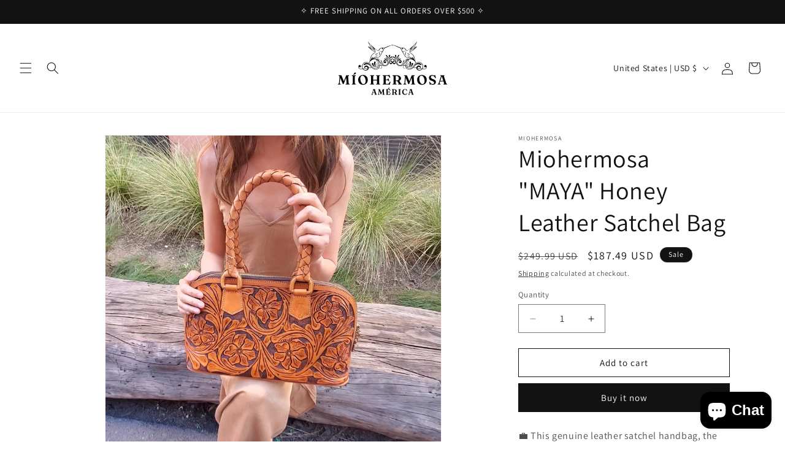

--- FILE ---
content_type: image/svg+xml
request_url: https://miohermosa.com/cdn/shop/files/Logo-01_SVG_839876d5-40b0-481e-a4e8-68c2713b9219.svg?v=1714599924&width=180
body_size: 35184
content:
<svg xml:space="preserve" style="enable-background:new 0 0 2560 1272;" viewBox="0 0 2560 1272" y="0px" x="0px" xmlns:xlink="http://www.w3.org/1999/xlink" xmlns="http://www.w3.org/2000/svg" id="Layer_1" version="1.1">
<g>
	<g>
		<path d="M159.21,959.03L143.05,964l58.58-149.63c2.07-5.38,4.51-9.14,7.3-11.26c2.8-2.12,6.63-3.19,11.5-3.19h44.59
			c3.31,0,5.77,0.65,7.38,1.94c1.6,1.3,2.41,3.08,2.41,5.36c0,1.97-0.54,3.63-1.63,4.97c-1.09,1.35-2.77,2.38-5.05,3.11l-7.77,2.17
			c-3.63,1.04-6.06,2.46-7.3,4.27c-1.24,1.81-1.71,4.84-1.4,9.09l11.65,158.02c0.21,3.63,0.96,6.16,2.25,7.61
			c1.29,1.45,3.5,2.64,6.6,3.57l7.61,2.02c2.28,0.73,3.91,1.71,4.89,2.95c0.98,1.24,1.48,2.8,1.48,4.66c0,2.28-0.78,4.14-2.33,5.59
			c-1.55,1.45-3.99,2.18-7.3,2.18h-74.74c-3.32,0-5.77-0.67-7.38-2.02c-1.61-1.35-2.41-3.11-2.41-5.28c0-1.87,0.49-3.47,1.48-4.82
			c0.98-1.34,2.77-2.43,5.36-3.26l7.77-2.02c3.62-1.14,6.08-2.49,7.38-4.04c1.29-1.55,1.84-3.94,1.63-7.15l-12.9-162.68l14.76-0.93
			l-66.34,170.91c-1.97,5.08-3.96,8.37-5.98,9.87c-2.02,1.5-4.43,2.25-7.22,2.25c-1.97,0-3.78-0.26-5.44-0.77
			c-1.66-0.52-3.21-1.68-4.66-3.5c-1.45-1.81-2.95-4.69-4.51-8.62L56.04,829.91l14.14-5.13L56.66,984.36
			c-0.31,4.45,0.62,7.82,2.8,10.1c2.18,2.28,5.23,4.25,9.17,5.9l7.46,2.64c1.76,0.72,3.11,1.61,4.04,2.64
			c0.93,1.04,1.4,2.44,1.4,4.2c0,2.28-0.8,4.12-2.41,5.52c-1.61,1.4-4.07,2.1-7.38,2.1h-49.1c-3.32,0-5.75-0.67-7.3-2.02
			c-1.55-1.35-2.33-3.11-2.33-5.28c0-2.28,0.67-4.01,2.02-5.21c1.34-1.19,3.11-2.25,5.28-3.19l6.22-2.02
			c3.52-1.24,6.32-3.03,8.39-5.36c2.07-2.33,3.26-5.67,3.57-10.02l13.05-151.03c0.31-4.76-0.23-8.36-1.63-10.8
			c-1.4-2.43-3.91-4.12-7.54-5.05l-7.46-2.02c-2.38-0.72-4.14-1.73-5.28-3.03c-1.14-1.29-1.71-2.98-1.71-5.05
			c0-4.97,3.31-7.46,9.94-7.46h43.97c4.56,0,8.23,0.91,11.03,2.72c2.8,1.81,5.28,5.52,7.46,11.11L159.21,959.03z"></path>
		<path d="M406.87,991.04c0,2.38,0.67,4.3,2.02,5.75c1.35,1.45,3.31,2.54,5.9,3.26l8.7,2.02c4.45,1.35,6.68,4.04,6.68,8.08
			c0,2.18-0.78,3.94-2.33,5.28c-1.55,1.35-3.99,2.02-7.3,2.02h-75.51c-3.21,0-5.59-0.67-7.15-2.02c-1.55-1.35-2.33-3.11-2.33-5.28
			c0-4.04,2.18-6.73,6.53-8.08l8.86-2.02c2.59-0.72,4.53-1.81,5.83-3.26c1.29-1.45,1.94-3.37,1.94-5.75v-164.7
			c0-2.38-0.65-4.3-1.94-5.75c-1.3-1.45-3.24-2.54-5.83-3.26l-8.86-2.02c-4.35-1.34-6.53-4.04-6.53-8.08c0-2.28,0.78-4.06,2.33-5.36
			c1.55-1.29,3.94-1.94,7.15-1.94h75.51c3.31,0,5.75,0.65,7.3,1.94c1.55,1.3,2.33,3.08,2.33,5.36c0,4.04-2.23,6.73-6.68,8.08
			l-8.7,2.02c-2.59,0.73-4.56,1.81-5.9,3.26c-1.35,1.45-2.02,3.37-2.02,5.75V991.04z M393.51,752.53
			c3.83-5.8,7.79-10.23,11.89-13.28c4.09-3.05,8.83-4.01,14.22-2.88c4.76,1.04,8.29,3.42,10.57,7.15c2.28,3.73,2.9,7.56,1.86,11.5
			c-0.93,4.66-3.13,8.42-6.6,11.27c-3.47,2.85-8.11,5.46-13.91,7.85l-29.37,13.67c-1.45,0.52-3,0.73-4.66,0.62
			c-1.66-0.1-3.01-0.67-4.04-1.71c-0.93-1.24-1.19-2.54-0.78-3.89c0.41-1.34,1.09-2.69,2.02-4.04L393.51,752.53z"></path>
		<path d="M594.57,794.33c17.09,0,32.52,2.82,46.3,8.47c13.78,5.65,25.56,13.62,35.35,23.93c9.79,10.31,17.33,22.5,22.61,36.59
			c5.28,14.09,7.92,29.68,7.92,46.77c0,16.27-2.62,31.28-7.85,45.06c-5.23,13.78-12.74,25.77-22.53,35.97
			c-9.79,10.2-21.52,18.13-35.19,23.77c-13.67,5.65-28.9,8.47-45.68,8.47c-16.88,0-32.19-2.82-45.91-8.47
			c-13.73-5.64-25.51-13.62-35.35-23.93c-9.84-10.31-17.38-22.53-22.61-36.67c-5.23-14.14-7.85-29.76-7.85-46.85
			c0-16.16,2.59-31.13,7.77-44.9c5.18-13.77,12.64-25.77,22.37-35.97c9.74-10.2,21.42-18.13,35.04-23.77
			C562.58,797.15,577.79,794.33,594.57,794.33z M657.18,937.74c0-13.77-1.27-26.96-3.81-39.54c-2.54-12.59-6.09-24.16-10.64-34.73
			c-4.56-10.57-9.89-19.78-16-27.66c-6.11-7.87-12.77-13.98-19.97-18.34c-7.2-4.35-14.68-6.53-22.45-6.53
			c-10.25,0-19.17,2.75-26.72,8.23c-7.56,5.49-13.42,13.36-17.56,23.62c-4.14,10.26-6.22,22.63-6.22,37.14
			c0,13.78,1.27,26.98,3.81,39.62c2.54,12.64,6.06,24.24,10.57,34.81c4.51,10.56,9.81,19.78,15.92,27.65
			c6.11,7.88,12.74,14.01,19.89,18.41c7.15,4.4,14.6,6.6,22.37,6.6c10.36,0,19.32-2.74,26.88-8.23
			c7.56-5.49,13.44-13.41,17.63-23.77C655.09,964.68,657.18,952.25,657.18,937.74z"></path>
		<path d="M831.82,991.04c0,2.38,0.67,4.3,2.02,5.75c1.35,1.45,3.31,2.54,5.9,3.26l8.7,2.02c4.45,1.35,6.68,4.04,6.68,8.08
			c0,2.18-0.78,3.94-2.33,5.28c-1.55,1.35-3.99,2.02-7.3,2.02h-75.51c-3.21,0-5.59-0.67-7.15-2.02c-1.55-1.35-2.33-3.11-2.33-5.28
			c0-4.04,2.18-6.73,6.53-8.08l8.86-2.02c2.59-0.72,4.53-1.81,5.83-3.26c1.29-1.45,1.94-3.37,1.94-5.75v-164.7
			c0-2.38-0.65-4.3-1.94-5.75c-1.3-1.45-3.24-2.54-5.83-3.26l-8.86-2.02c-4.35-1.34-6.53-4.04-6.53-8.08c0-2.28,0.78-4.06,2.33-5.36
			c1.55-1.29,3.94-1.94,7.15-1.94h75.51c3.31,0,5.75,0.65,7.3,1.94c1.55,1.3,2.33,3.08,2.33,5.36c0,4.04-2.23,6.73-6.68,8.08
			l-8.7,2.02c-2.59,0.73-4.56,1.81-5.9,3.26c-1.35,1.45-2.02,3.37-2.02,5.75V991.04z M803.86,906.04h134.71v16.62H803.86V906.04z
			 M970.26,991.04c0,2.38,0.67,4.3,2.02,5.75c1.34,1.45,3.26,2.54,5.75,3.26l8.86,2.02c4.35,1.35,6.53,4.04,6.53,8.08
			c0,2.18-0.75,3.94-2.25,5.28c-1.5,1.35-3.91,2.02-7.23,2.02h-75.51c-3.32,0-5.75-0.67-7.3-2.02c-1.55-1.35-2.33-3.11-2.33-5.28
			c0-4.04,2.23-6.73,6.68-8.08l8.7-2.02c2.59-0.72,4.56-1.81,5.9-3.26c1.35-1.45,2.02-3.37,2.02-5.75v-164.7
			c0-2.38-0.68-4.3-2.02-5.75c-1.35-1.45-3.32-2.54-5.9-3.26l-8.7-2.02c-4.45-1.34-6.68-4.04-6.68-8.08c0-2.28,0.78-4.06,2.33-5.36
			c1.55-1.29,3.99-1.94,7.3-1.94h75.51c3.31,0,5.72,0.65,7.23,1.94c1.5,1.3,2.25,3.08,2.25,5.36c0,4.04-2.17,6.73-6.53,8.08
			l-8.86,2.02c-2.49,0.73-4.4,1.81-5.75,3.26c-1.35,1.45-2.02,3.37-2.02,5.75V991.04z"></path>
		<path d="M1050.9,807.23c0-2.28,0.78-4.06,2.33-5.36c1.55-1.29,3.99-1.94,7.3-1.94h117.77c3.73,0,6.81-0.52,9.24-1.55
			c2.44-1.03,4.74-2.07,6.92-3.11c2.17-1.03,4.66-1.55,7.46-1.55c3.21,0,5.64,0.88,7.3,2.64c1.66,1.76,3.11,4.71,4.35,8.86
			l12.43,43.35c0.72,2.69,0.67,4.92-0.16,6.68c-0.83,1.76-2.44,3.06-4.82,3.89c-2.59,0.83-4.97,0.75-7.15-0.23
			c-2.17-0.98-3.88-2.82-5.12-5.52c-3.94-7.98-7.57-14.42-10.88-19.34c-3.32-4.92-6.68-8.7-10.1-11.34s-7.1-4.43-11.03-5.36
			c-3.94-0.93-8.54-1.4-13.83-1.4h-40.55v169.98c0,5.28,1.47,9.19,4.43,11.73c2.95,2.54,7.43,3.81,13.44,3.81h27.34
			c7.05,0,13.13-1.11,18.26-3.34c5.12-2.23,10.02-6.63,14.68-13.21c4.66-6.58,9.79-16.24,15.38-28.98c1.04-2.38,2.46-4.01,4.28-4.89
			c1.81-0.88,3.86-1.11,6.13-0.7c2.69,0.42,4.61,1.55,5.75,3.42c1.14,1.87,1.3,4.25,0.46,7.15l-13.2,50.65
			c-1.14,3.94-2.59,6.86-4.35,8.78c-1.77,1.92-4.41,2.88-7.93,2.88c-2.38,0-4.63-0.49-6.76-1.48c-2.13-0.99-4.45-1.94-6.99-2.87
			c-2.54-0.93-5.62-1.4-9.24-1.4h-123.53c-3.32,0-5.75-0.67-7.3-2.02c-1.55-1.35-2.33-3.11-2.33-5.28c0-4.04,2.23-6.73,6.68-8.08
			l8.86-2.02c2.49-0.72,4.4-1.81,5.75-3.26c1.34-1.45,2.02-3.37,2.02-5.75v-164.7c0-2.38-0.67-4.3-2.02-5.75
			c-1.35-1.45-3.26-2.54-5.75-3.26l-8.86-2.02C1053.13,813.96,1050.9,811.26,1050.9,807.23z M1104.04,900.45h49.56
			c6.42,0,10.92-1.24,13.52-3.73c2.59-2.49,4.56-7.3,5.91-14.45c0.62-2.59,1.6-4.51,2.95-5.75c1.34-1.24,3-1.92,4.97-2.02
			c4.04-0.21,6.63,2.07,7.77,6.84l11.81,45.99c0.62,2.69,0.59,4.87-0.08,6.53c-0.68,1.66-2.15,2.8-4.43,3.42
			c-2.07,0.73-4.04,0.78-5.9,0.16c-1.86-0.62-3.42-1.92-4.66-3.89c-2.8-4.87-5.39-8.54-7.77-11.03c-2.39-2.49-5.05-4.17-8-5.05
			c-2.95-0.88-6.76-1.32-11.42-1.32h-54.22V900.45z"></path>
		<path d="M1476.94,874.66c0,9.84-2.23,18.83-6.68,26.96c-4.46,8.13-10.75,14.92-18.88,20.36c-8.13,5.44-17.89,9.19-29.29,11.26
			c-4.14,0.73-8.03,1.5-11.66,2.33c-3.63,0.83-7.25,1.56-10.88,2.18c-3.63,0.62-7.72,0.93-12.28,0.93c-6.42,0-12.53-0.44-18.33-1.32
			c-5.8-0.88-11.14-2.18-16-3.89c-4.87-1.71-9.17-3.7-12.9-5.98l0.93-14.3c3,2.07,6.47,3.83,10.41,5.28
			c3.94,1.45,8.26,2.54,12.98,3.26c4.71,0.73,9.66,1.09,14.84,1.09c15.12,0,26.9-4.01,35.35-12.04c8.44-8.03,12.66-19.86,12.66-35.5
			c0-11.81-2.49-22.24-7.46-31.31c-4.97-9.06-12.02-16.21-21.13-21.44c-9.12-5.23-19.79-7.85-32.01-7.85h-13.67v176.35
			c0,2.38,0.57,4.3,1.71,5.75c1.14,1.45,2.9,2.54,5.28,3.26l10.56,2.02c2.59,0.93,4.35,2.02,5.28,3.26c0.93,1.24,1.4,2.85,1.4,4.82
			c0,4.87-3.21,7.3-9.63,7.3h-76.45c-3.21,0-5.59-0.67-7.15-2.02c-1.56-1.35-2.33-3.11-2.33-5.28c0-4.04,2.17-6.73,6.53-8.08
			l8.86-2.02c2.59-0.72,4.53-1.81,5.83-3.26c1.3-1.45,1.94-3.37,1.94-5.75v-164.7c0-2.38-0.65-4.3-1.94-5.75
			c-1.3-1.45-3.24-2.54-5.83-3.26l-8.86-2.02c-4.35-1.34-6.53-4.04-6.53-8.08c0-2.28,0.77-4.06,2.33-5.36
			c1.55-1.29,3.94-1.94,7.15-1.94h77.38c23.31,0,43.01,3.19,59.12,9.56c16.1,6.37,28.35,15.18,36.75,26.41
			C1472.74,847.13,1476.94,860.05,1476.94,874.66z M1387.29,932.31l47.24-5.44l40.08,64.02c1.97,3.11,3.94,5.49,5.9,7.15
			c1.97,1.66,4.66,2.95,8.08,3.88c3.31,1.04,5.57,2.17,6.76,3.42c1.19,1.24,1.79,2.85,1.79,4.82c0,2.18-0.8,3.94-2.41,5.28
			c-1.61,1.35-4.07,2.02-7.38,2.02h-66.19c-6.22,0-9.32-2.43-9.32-7.3c0-1.34,0.36-2.51,1.09-3.5c0.72-0.98,1.87-1.84,3.42-2.56
			l4.66-1.09c2.17-1.03,3.42-2.28,3.73-3.73c0.31-1.45-0.31-3.47-1.87-6.06L1387.29,932.31z"></path>
		<path d="M1678.3,959.03l-16.16,4.97l58.58-149.63c2.07-5.38,4.51-9.14,7.3-11.26c2.8-2.12,6.63-3.19,11.5-3.19h44.59
			c3.31,0,5.77,0.65,7.38,1.94c1.61,1.3,2.41,3.08,2.41,5.36c0,1.97-0.55,3.63-1.63,4.97c-1.09,1.35-2.77,2.38-5.05,3.11l-7.77,2.17
			c-3.63,1.04-6.06,2.46-7.3,4.27c-1.24,1.81-1.71,4.84-1.4,9.09l11.65,158.02c0.21,3.63,0.96,6.16,2.25,7.61
			c1.3,1.45,3.5,2.64,6.6,3.57l7.61,2.02c2.28,0.73,3.91,1.71,4.9,2.95c0.98,1.24,1.48,2.8,1.48,4.66c0,2.28-0.78,4.14-2.33,5.59
			c-1.55,1.45-3.99,2.18-7.3,2.18h-74.74c-3.32,0-5.78-0.67-7.38-2.02c-1.61-1.35-2.41-3.11-2.41-5.28c0-1.87,0.49-3.47,1.47-4.82
			c0.98-1.34,2.77-2.43,5.36-3.26l7.77-2.02c3.63-1.14,6.09-2.49,7.38-4.04c1.29-1.55,1.84-3.94,1.63-7.15l-12.9-162.68l14.76-0.93
			l-66.35,170.91c-1.97,5.08-3.96,8.37-5.98,9.87c-2.02,1.5-4.43,2.25-7.22,2.25c-1.97,0-3.78-0.26-5.44-0.77
			c-1.66-0.52-3.21-1.68-4.66-3.5c-1.45-1.81-2.95-4.69-4.51-8.62l-67.28-165.48l14.14-5.13l-13.52,159.57
			c-0.31,4.45,0.62,7.82,2.8,10.1c2.17,2.28,5.23,4.25,9.17,5.9l7.46,2.64c1.76,0.72,3.11,1.61,4.04,2.64
			c0.93,1.04,1.4,2.44,1.4,4.2c0,2.28-0.8,4.12-2.41,5.52c-1.61,1.4-4.07,2.1-7.38,2.1h-49.1c-3.32,0-5.75-0.67-7.3-2.02
			c-1.55-1.35-2.33-3.11-2.33-5.28c0-2.28,0.67-4.01,2.02-5.21c1.34-1.19,3.11-2.25,5.28-3.19l6.22-2.02
			c3.52-1.24,6.32-3.03,8.39-5.36c2.07-2.33,3.26-5.67,3.57-10.02l13.05-151.03c0.31-4.76-0.23-8.36-1.63-10.8
			c-1.4-2.43-3.91-4.12-7.54-5.05l-7.46-2.02c-2.38-0.72-4.14-1.73-5.28-3.03c-1.14-1.29-1.71-2.98-1.71-5.05
			c0-4.97,3.32-7.46,9.94-7.46h43.97c4.56,0,8.23,0.91,11.03,2.72c2.8,1.81,5.28,5.52,7.46,11.11L1678.3,959.03z"></path>
		<path d="M1961.7,794.33c17.09,0,32.53,2.82,46.3,8.47c13.77,5.65,25.56,13.62,35.35,23.93c9.79,10.31,17.33,22.5,22.61,36.59
			c5.28,14.09,7.92,29.68,7.92,46.77c0,16.27-2.62,31.28-7.85,45.06c-5.23,13.78-12.74,25.77-22.53,35.97
			c-9.79,10.2-21.52,18.13-35.19,23.77c-13.67,5.65-28.9,8.47-45.68,8.47c-16.88,0-32.19-2.82-45.91-8.47
			c-13.73-5.64-25.51-13.62-35.35-23.93c-9.84-10.31-17.38-22.53-22.61-36.67c-5.23-14.14-7.85-29.76-7.85-46.85
			c0-16.16,2.59-31.13,7.77-44.9c5.18-13.77,12.64-25.77,22.37-35.97c9.74-10.2,21.42-18.13,35.04-23.77
			C1929.72,797.15,1944.92,794.33,1961.7,794.33z M2024.32,937.74c0-13.77-1.27-26.96-3.81-39.54
			c-2.54-12.59-6.09-24.16-10.64-34.73c-4.56-10.57-9.89-19.78-16-27.66c-6.11-7.87-12.77-13.98-19.97-18.34
			c-7.2-4.35-14.68-6.53-22.45-6.53c-10.25,0-19.16,2.75-26.72,8.23c-7.56,5.49-13.42,13.36-17.56,23.62
			c-4.14,10.26-6.22,22.63-6.22,37.14c0,13.78,1.27,26.98,3.81,39.62c2.54,12.64,6.06,24.24,10.57,34.81
			c4.51,10.56,9.81,19.78,15.93,27.65c6.11,7.88,12.74,14.01,19.89,18.41c7.15,4.4,14.61,6.6,22.37,6.6
			c10.36,0,19.32-2.74,26.88-8.23c7.56-5.49,13.44-13.41,17.64-23.77C2022.22,964.68,2024.32,952.25,2024.32,937.74z"></path>
		<path d="M2214.19,1022.27c-8.49,0-15.77-0.99-21.83-2.95c-6.06-1.97-11.03-3.93-14.92-5.9c-3.88-1.97-6.81-2.95-8.78-2.95
			c-2.07,0-3.76,0.62-5.05,1.87c-1.3,1.24-2.54,2.67-3.73,4.27c-1.19,1.61-2.46,3.03-3.81,4.27c-1.35,1.24-3.06,1.86-5.13,1.86
			c-2.18,0-3.99-0.67-5.44-2.02c-1.45-1.35-2.44-3.57-2.95-6.68l-10.56-50.19c-0.42-2.38-0.13-4.4,0.86-6.06
			c0.98-1.66,2.66-2.85,5.05-3.57c2.49-0.93,4.68-0.9,6.6,0.08c1.91,0.99,3.55,2.82,4.89,5.52c5.8,11.5,12.01,20.61,18.65,27.35
			c6.63,6.73,13.59,11.55,20.9,14.45c7.3,2.9,14.73,4.35,22.3,4.35c10.57,0,18.88-2.74,24.94-8.23c6.06-5.49,9.09-12.79,9.09-21.91
			c0.1-5.9-1.22-11.26-3.96-16.08c-2.75-4.82-8.05-9.5-15.93-14.06c-7.87-4.56-19.42-9.27-34.65-14.14
			c-15.64-5.18-28.23-11.08-37.76-17.71c-9.53-6.63-16.42-14.42-20.66-23.39c-4.25-8.96-6.37-19.34-6.37-31.15
			c0-12.53,2.98-23.59,8.93-33.17c5.96-9.58,14.37-17.01,25.25-22.3c10.87-5.28,23.51-7.93,37.91-7.93c9.42,0,17.19,0.93,23.31,2.8
			c6.11,1.86,11.13,3.78,15.07,5.75c3.94,1.97,7.2,2.95,9.79,2.95c2.38,0,4.17-0.98,5.36-2.95c1.19-1.97,2.48-3.96,3.88-5.98
			c1.4-2.02,3.55-3.03,6.45-3.03c2.38,0,4.32,0.73,5.83,2.18c1.5,1.45,2.87,4.19,4.12,8.23l14.6,50.5c0.72,2.8,0.62,5.28-0.31,7.46
			c-0.93,2.17-2.64,3.63-5.13,4.35c-2.49,0.83-4.69,0.75-6.6-0.23c-1.92-0.98-3.55-2.72-4.89-5.21
			c-6.32-12.64-13.11-22.66-20.35-30.07c-7.25-7.4-14.76-12.69-22.53-15.85c-7.77-3.16-15.64-4.74-23.62-4.74
			c-10.67,0-19.09,3-25.25,9.01c-6.16,6.01-9.24,13.88-9.24,23.62c0,5.9,1.34,11.37,4.04,16.39c2.69,5.02,7.87,9.94,15.54,14.76
			c7.66,4.82,18.8,9.87,33.41,15.15c16.05,5.8,28.79,12.02,38.22,18.65c9.43,6.63,16.21,14.11,20.35,22.45
			c4.14,8.34,6.22,17.89,6.22,28.67c-0.1,11.29-2.98,21.6-8.62,30.92c-5.65,9.32-13.8,16.76-24.47,22.3
			C2242.52,1019.49,2229.52,1022.27,2214.19,1022.27z"></path>
		<path d="M2396.75,1010.15c0,2.18-0.78,3.94-2.33,5.28c-1.56,1.35-3.99,2.02-7.3,2.02h-48.79c-3.32,0-5.78-0.65-7.38-1.94
			c-1.61-1.29-2.41-3.08-2.41-5.36c0-1.55,0.47-2.9,1.4-4.04c0.93-1.14,2.54-2.28,4.82-3.42l5.13-2.02
			c3.11-1.55,5.46-3.57,7.07-6.06c1.6-2.49,3.44-6.89,5.52-13.21l49.56-151.34c1.45-4.56,1.87-7.85,1.24-9.87
			c-0.62-2.02-2.75-3.65-6.37-4.89c-2.9-0.93-4.95-2.04-6.14-3.34c-1.19-1.29-1.79-2.93-1.79-4.89c0-2.28,0.8-4.04,2.41-5.28
			c1.61-1.24,4.07-1.86,7.38-1.86h76.44c3.32,0,5.75,0.62,7.3,1.86c1.56,1.24,2.33,3.01,2.33,5.28c0,1.97-0.57,3.6-1.71,4.89
			c-1.14,1.3-3.06,2.36-5.75,3.19c-2.8,0.93-4.45,2.17-4.97,3.73c-0.52,1.55-0.21,4.04,0.93,7.46l52.52,158.33
			c1.66,5.28,3.42,9.14,5.28,11.57c1.87,2.44,4.56,4.22,8.08,5.36c3.11,1.14,5.18,2.33,6.22,3.57c1.03,1.24,1.55,2.9,1.55,4.97
			c0,2.18-0.8,3.94-2.41,5.28c-1.61,1.35-4.07,2.02-7.38,2.02h-68.52c-3.32,0-5.78-0.67-7.38-2.02c-1.61-1.35-2.41-3.11-2.41-5.28
			c0-1.87,0.54-3.39,1.63-4.58c1.09-1.19,2.82-2.15,5.21-2.87l8.86-1.87c2.69-0.83,3.99-2.18,3.89-4.04
			c-0.11-1.87-0.83-4.87-2.18-9.01l-54.69-169.21l5.13-2.8l-53.29,163.14c-1.35,4.35-2.05,7.85-2.1,10.49
			c-0.05,2.64,0.75,4.84,2.41,6.6c1.66,1.76,4.3,3.37,7.92,4.82l8.39,2.02c2.18,0.83,3.83,1.79,4.97,2.88
			C2396.18,1006.81,2396.75,1008.28,2396.75,1010.15z M2378.42,928.88h92.14l0.62,16.63h-94L2378.42,928.88z"></path>
	</g>
	<path d="M828.76,1250.84c0,1.26-0.45,2.29-1.35,3.07c-0.9,0.78-2.32,1.17-4.24,1.17h-28.31c-1.92,0-3.35-0.37-4.28-1.13
		c-0.93-0.75-1.4-1.79-1.4-3.11c0-0.9,0.27-1.68,0.81-2.34c0.54-0.66,1.47-1.32,2.8-1.98l2.98-1.17c1.8-0.9,3.17-2.07,4.1-3.52
		c0.93-1.44,2-4,3.2-7.66l28.76-87.82c0.84-2.64,1.08-4.55,0.72-5.72c-0.36-1.17-1.59-2.12-3.7-2.84c-1.68-0.54-2.87-1.19-3.56-1.94
		c-0.69-0.75-1.04-1.7-1.04-2.84c0-1.32,0.47-2.34,1.4-3.07c0.93-0.72,2.36-1.08,4.28-1.08h44.36c1.92,0,3.34,0.36,4.24,1.08
		c0.9,0.72,1.35,1.74,1.35,3.07c0,1.14-0.33,2.09-0.99,2.84c-0.66,0.75-1.77,1.37-3.34,1.85c-1.62,0.54-2.59,1.26-2.89,2.17
		c-0.3,0.9-0.12,2.34,0.54,4.33l30.48,91.88c0.96,3.07,1.98,5.31,3.06,6.72c1.08,1.41,2.64,2.45,4.69,3.11
		c1.8,0.66,3.01,1.35,3.61,2.07c0.6,0.72,0.9,1.68,0.9,2.88c0,1.26-0.47,2.29-1.4,3.07c-0.93,0.78-2.36,1.17-4.28,1.17h-39.77
		c-1.92,0-3.35-0.39-4.28-1.17c-0.93-0.78-1.4-1.8-1.4-3.07c0-1.08,0.32-1.97,0.95-2.66c0.63-0.69,1.64-1.25,3.02-1.67l5.14-1.08
		c1.56-0.48,2.31-1.26,2.25-2.34c-0.06-1.08-0.48-2.82-1.26-5.23l-31.74-98.19l2.98-1.62l-30.93,94.68
		c-0.78,2.52-1.19,4.55-1.22,6.09c-0.03,1.53,0.44,2.81,1.4,3.83c0.96,1.02,2.49,1.96,4.6,2.8l4.87,1.17
		c1.26,0.48,2.22,1.04,2.89,1.67C828.43,1248.91,828.76,1249.76,828.76,1250.84z M818.12,1203.68h53.47l0.36,9.65H817.4
		L818.12,1203.68z"></path>
	<path d="M1025.24,1221.18l-9.38,2.88l33.99-86.83c1.2-3.12,2.61-5.3,4.24-6.54c1.62-1.23,3.85-1.85,6.67-1.85h25.88
		c1.92,0,3.35,0.38,4.28,1.13c0.93,0.75,1.4,1.79,1.4,3.11c0,1.14-0.32,2.1-0.95,2.88c-0.63,0.78-1.61,1.38-2.93,1.8l-4.51,1.26
		c-2.1,0.6-3.52,1.43-4.24,2.48c-0.72,1.05-0.99,2.81-0.81,5.28l6.76,91.7c0.12,2.1,0.55,3.58,1.31,4.42
		c0.75,0.84,2.03,1.53,3.83,2.07l4.42,1.17c1.32,0.42,2.27,0.99,2.84,1.71c0.57,0.72,0.86,1.62,0.86,2.7c0,1.32-0.45,2.41-1.35,3.25
		c-0.9,0.84-2.31,1.26-4.24,1.26h-43.37c-1.92,0-3.35-0.39-4.28-1.17c-0.93-0.78-1.4-1.8-1.4-3.07c0-1.08,0.28-2.01,0.86-2.8
		c0.57-0.78,1.61-1.41,3.11-1.89l4.51-1.17c2.1-0.66,3.53-1.44,4.28-2.34c0.75-0.9,1.07-2.28,0.95-4.15l-7.48-94.41l8.57-0.54
		l-38.5,99.18c-1.14,2.95-2.3,4.85-3.47,5.73c-1.17,0.87-2.57,1.31-4.19,1.31c-1.14,0-2.19-0.15-3.16-0.45
		c-0.96-0.3-1.86-0.98-2.7-2.03c-0.84-1.05-1.71-2.72-2.61-5l-39.04-96.03l8.21-2.98l-7.84,92.6c-0.18,2.59,0.36,4.54,1.62,5.86
		c1.26,1.32,3.03,2.47,5.32,3.43l4.33,1.53c1.02,0.42,1.8,0.93,2.34,1.53c0.54,0.6,0.81,1.41,0.81,2.43c0,1.32-0.47,2.39-1.4,3.2
		c-0.93,0.81-2.36,1.22-4.28,1.22h-28.49c-1.92,0-3.34-0.39-4.24-1.17c-0.9-0.78-1.35-1.8-1.35-3.07c0-1.32,0.39-2.33,1.17-3.02
		c0.78-0.69,1.8-1.31,3.06-1.85l3.61-1.17c2.04-0.72,3.67-1.76,4.87-3.11c1.2-1.35,1.89-3.29,2.07-5.82l7.57-87.64
		c0.18-2.76-0.14-4.85-0.95-6.27c-0.81-1.41-2.27-2.39-4.37-2.93l-4.33-1.17c-1.38-0.42-2.41-1.01-3.07-1.76s-0.99-1.73-0.99-2.93
		c0-2.88,1.92-4.33,5.77-4.33h25.52c2.64,0,4.78,0.53,6.4,1.58c1.62,1.05,3.07,3.2,4.33,6.45L1025.24,1221.18z"></path>
	<path d="M1129.38,1133.09c0-1.32,0.45-2.36,1.35-3.11c0.9-0.75,2.31-1.13,4.24-1.13h68.35c2.17,0,3.95-0.3,5.37-0.9
		c1.41-0.6,2.75-1.2,4.01-1.8c1.26-0.6,2.7-0.9,4.33-0.9c1.86,0,3.28,0.51,4.24,1.53c0.96,1.02,1.8,2.74,2.52,5.14l7.21,25.16
		c0.42,1.56,0.39,2.85-0.09,3.88c-0.48,1.02-1.41,1.77-2.8,2.25c-1.5,0.48-2.89,0.44-4.15-0.14c-1.26-0.57-2.25-1.64-2.98-3.2
		c-2.28-4.63-4.39-8.37-6.31-11.23c-1.93-2.85-3.88-5.05-5.86-6.58c-1.98-1.53-4.12-2.57-6.4-3.11c-2.29-0.54-4.96-0.81-8.02-0.81
		h-23.53v98.64c0,3.06,0.86,5.33,2.57,6.81c1.71,1.47,4.31,2.21,7.8,2.21h15.87c4.09,0,7.62-0.65,10.6-1.94
		c2.98-1.29,5.82-3.85,8.52-7.66c2.7-3.82,5.68-9.42,8.93-16.82c0.6-1.38,1.43-2.33,2.48-2.84c1.05-0.51,2.24-0.65,3.56-0.41
		c1.56,0.24,2.67,0.9,3.34,1.98c0.66,1.08,0.75,2.47,0.27,4.15l-7.66,29.39c-0.66,2.29-1.5,3.98-2.53,5.1
		c-1.02,1.11-2.56,1.67-4.6,1.67c-1.38,0-2.69-0.29-3.92-0.86c-1.23-0.57-2.59-1.13-4.06-1.67c-1.47-0.54-3.26-0.81-5.36-0.81
		h-71.68c-1.93,0-3.34-0.39-4.24-1.17c-0.9-0.78-1.35-1.8-1.35-3.07c0-2.34,1.29-3.91,3.88-4.69l5.14-1.17
		c1.44-0.42,2.55-1.05,3.34-1.89c0.78-0.84,1.17-1.95,1.17-3.34v-95.58c0-1.38-0.39-2.49-1.17-3.34c-0.78-0.84-1.89-1.47-3.34-1.89
		l-5.14-1.17C1130.67,1136.99,1129.38,1135.43,1129.38,1133.09z M1160.21,1187.19h28.76c3.73,0,6.34-0.72,7.84-2.16
		c1.5-1.44,2.64-4.24,3.43-8.39c0.36-1.5,0.93-2.61,1.71-3.34c0.78-0.72,1.74-1.11,2.89-1.17c2.34-0.12,3.85,1.2,4.51,3.97
		l6.85,26.69c0.36,1.57,0.34,2.83-0.05,3.79c-0.39,0.96-1.25,1.62-2.57,1.98c-1.2,0.42-2.34,0.45-3.43,0.09
		c-1.08-0.36-1.98-1.11-2.7-2.25c-1.62-2.82-3.13-4.96-4.51-6.4c-1.38-1.44-2.93-2.42-4.64-2.93c-1.71-0.51-3.92-0.77-6.63-0.77
		h-31.47V1187.19z M1186.45,1101.35c2.22-3.37,4.52-5.93,6.9-7.71c2.37-1.77,5.12-2.33,8.25-1.67c2.76,0.6,4.81,1.98,6.13,4.15
		c1.32,2.16,1.68,4.39,1.08,6.67c-0.54,2.71-1.82,4.89-3.83,6.54c-2.02,1.65-4.7,3.17-8.07,4.55l-17.04,7.93
		c-0.84,0.3-1.74,0.42-2.7,0.36c-0.96-0.06-1.74-0.39-2.34-0.99c-0.54-0.72-0.69-1.47-0.45-2.25c0.24-0.78,0.63-1.56,1.17-2.34
		L1186.45,1101.35z"></path>
	<path d="M1378.42,1172.22c0,5.71-1.29,10.93-3.88,15.64c-2.59,4.72-6.24,8.66-10.95,11.81c-4.72,3.16-10.38,5.33-17,6.54
		c-2.41,0.42-4.66,0.87-6.76,1.35c-2.1,0.48-4.21,0.9-6.31,1.26c-2.11,0.36-4.48,0.54-7.12,0.54c-3.73,0-7.27-0.25-10.64-0.77
		c-3.37-0.51-6.46-1.26-9.29-2.25c-2.83-0.99-5.32-2.15-7.48-3.47l0.54-8.3c1.74,1.2,3.76,2.22,6.04,3.07
		c2.28,0.84,4.79,1.47,7.53,1.89c2.73,0.42,5.6,0.63,8.61,0.63c8.78,0,15.61-2.33,20.51-6.99c4.9-4.66,7.35-11.53,7.35-20.6
		c0-6.85-1.44-12.91-4.33-18.17c-2.88-5.26-6.97-9.41-12.26-12.44c-5.29-3.04-11.48-4.55-18.58-4.55h-7.93v102.34
		c0,1.39,0.33,2.5,0.99,3.34c0.66,0.84,1.68,1.47,3.07,1.89l6.13,1.17c1.5,0.54,2.52,1.17,3.07,1.89c0.54,0.72,0.81,1.65,0.81,2.8
		c0,2.83-1.86,4.24-5.59,4.24h-44.36c-1.86,0-3.25-0.39-4.15-1.17c-0.9-0.78-1.35-1.8-1.35-3.07c0-2.34,1.26-3.91,3.79-4.69
		l5.14-1.17c1.5-0.42,2.63-1.05,3.38-1.89c0.75-0.84,1.13-1.95,1.13-3.34v-95.58c0-1.38-0.38-2.49-1.13-3.34
		c-0.75-0.84-1.88-1.47-3.38-1.89l-5.14-1.17c-2.53-0.78-3.79-2.34-3.79-4.69c0-1.32,0.45-2.36,1.35-3.11
		c0.9-0.75,2.28-1.13,4.15-1.13h44.9c13.52,0,24.96,1.85,34.31,5.55c9.35,3.7,16.45,8.81,21.32,15.33
		C1375.98,1156.24,1378.42,1163.74,1378.42,1172.22z M1326.39,1205.67l27.41-3.16l23.26,37.15c1.14,1.8,2.28,3.19,3.43,4.15
		c1.14,0.96,2.71,1.71,4.69,2.25c1.92,0.6,3.23,1.26,3.92,1.98c0.69,0.72,1.04,1.65,1.04,2.8c0,1.26-0.47,2.29-1.4,3.07
		c-0.93,0.78-2.36,1.17-4.28,1.17h-38.41c-3.61,0-5.41-1.41-5.41-4.24c0-0.78,0.21-1.46,0.63-2.03c0.42-0.57,1.08-1.07,1.98-1.49
		l2.71-0.63c1.26-0.6,1.98-1.32,2.16-2.17c0.18-0.84-0.18-2.01-1.08-3.52L1326.39,1205.67z"></path>
	<path d="M1458.76,1239.75c0,1.39,0.39,2.5,1.17,3.34c0.78,0.84,1.92,1.47,3.43,1.89l5.05,1.17c2.58,0.78,3.88,2.35,3.88,4.69
		c0,1.26-0.45,2.29-1.35,3.07c-0.9,0.78-2.31,1.17-4.24,1.17h-43.82c-1.86,0-3.25-0.39-4.15-1.17c-0.9-0.78-1.35-1.8-1.35-3.07
		c0-2.34,1.26-3.91,3.79-4.69l5.14-1.17c1.5-0.42,2.63-1.05,3.38-1.89c0.75-0.84,1.13-1.95,1.13-3.34v-95.58
		c0-1.38-0.38-2.49-1.13-3.34c-0.75-0.84-1.88-1.47-3.38-1.89l-5.14-1.17c-2.53-0.78-3.79-2.34-3.79-4.69
		c0-1.32,0.45-2.36,1.35-3.11c0.9-0.75,2.28-1.13,4.15-1.13h43.82c1.92,0,3.34,0.38,4.24,1.13c0.9,0.75,1.35,1.79,1.35,3.11
		c0,2.34-1.29,3.91-3.88,4.69l-5.05,1.17c-1.5,0.42-2.65,1.05-3.43,1.89c-0.78,0.84-1.17,1.96-1.17,3.34V1239.75z"></path>
	<path d="M1619.07,1221.9c0,4.21-1.16,8.46-3.47,12.76c-2.31,4.3-5.65,8.25-10.01,11.86c-4.36,3.61-9.66,6.51-15.91,8.7
		c-6.25,2.19-13.32,3.29-21.19,3.29c-13.04,0-24.3-2.81-33.77-8.43c-9.47-5.62-16.77-13.37-21.91-23.26
		c-5.14-9.89-7.71-21.26-7.71-34.13c0-9.68,1.52-18.59,4.55-26.74c3.03-8.14,7.3-15.22,12.8-21.23c5.5-6.01,11.95-10.69,19.34-14.02
		c7.39-3.34,15.45-5,24.16-5c6.01,0,10.9,0.59,14.65,1.76c3.76,1.17,6.73,2.36,8.93,3.56c2.19,1.2,3.92,1.8,5.18,1.8
		c1.56,0,2.72-0.52,3.47-1.58c0.75-1.05,1.53-2.09,2.34-3.11c0.81-1.02,2-1.53,3.56-1.53c1.14,0,2.07,0.35,2.8,1.04
		c0.72,0.69,1.32,1.88,1.8,3.56l9.47,31.02c0.48,1.38,0.36,2.63-0.36,3.74c-0.72,1.11-1.8,1.82-3.25,2.12
		c-1.44,0.3-2.75,0.17-3.92-0.4c-1.17-0.57-2.09-1.61-2.75-3.11c-3.25-7.15-6.82-12.85-10.73-17.09c-3.91-4.24-8.15-7.27-12.71-9.11
		c-4.57-1.83-9.53-2.75-14.88-2.75c-5.35,0-10.25,1.22-14.7,3.65c-4.45,2.43-8.28,5.91-11.5,10.41c-3.22,4.51-5.71,9.91-7.48,16.19
		c-1.77,6.28-2.66,13.33-2.66,21.15c0,12.08,1.88,22.3,5.64,30.66c3.76,8.36,8.88,14.68,15.37,18.98c6.49,4.3,13.91,6.45,22.27,6.45
		c7.99,0,14.94-1.88,20.83-5.64c5.89-3.76,10.49-9.06,13.8-15.91c0.78-1.44,1.59-2.4,2.43-2.89c0.84-0.48,1.77-0.63,2.8-0.45
		c0.96,0.12,1.65,0.49,2.07,1.13C1618.86,1219.96,1619.07,1220.82,1619.07,1221.9z"></path>
	<path d="M1683.63,1250.84c0,1.26-0.45,2.29-1.35,3.07c-0.9,0.78-2.32,1.17-4.24,1.17h-28.31c-1.92,0-3.35-0.37-4.28-1.13
		c-0.93-0.75-1.4-1.79-1.4-3.11c0-0.9,0.27-1.68,0.81-2.34c0.54-0.66,1.47-1.32,2.8-1.98l2.98-1.17c1.8-0.9,3.17-2.07,4.1-3.52
		c0.93-1.44,2-4,3.2-7.66l28.76-87.82c0.84-2.64,1.08-4.55,0.72-5.72c-0.36-1.17-1.59-2.12-3.7-2.84c-1.68-0.54-2.87-1.19-3.56-1.94
		c-0.69-0.75-1.04-1.7-1.04-2.84c0-1.32,0.47-2.34,1.4-3.07c0.93-0.72,2.36-1.08,4.28-1.08h44.36c1.92,0,3.34,0.36,4.24,1.08
		c0.9,0.72,1.35,1.74,1.35,3.07c0,1.14-0.33,2.09-0.99,2.84c-0.66,0.75-1.77,1.37-3.34,1.85c-1.62,0.54-2.59,1.26-2.89,2.17
		c-0.3,0.9-0.12,2.34,0.54,4.33l30.48,91.88c0.96,3.07,1.98,5.31,3.06,6.72c1.08,1.41,2.64,2.45,4.69,3.11
		c1.8,0.66,3.01,1.35,3.61,2.07c0.6,0.72,0.9,1.68,0.9,2.88c0,1.26-0.47,2.29-1.4,3.07c-0.93,0.78-2.36,1.17-4.28,1.17h-39.77
		c-1.92,0-3.35-0.39-4.28-1.17c-0.93-0.78-1.4-1.8-1.4-3.07c0-1.08,0.31-1.97,0.95-2.66c0.63-0.69,1.64-1.25,3.02-1.67l5.14-1.08
		c1.56-0.48,2.31-1.26,2.25-2.34c-0.06-1.08-0.48-2.82-1.26-5.23l-31.74-98.19l2.98-1.62l-30.93,94.68
		c-0.78,2.52-1.19,4.55-1.22,6.09c-0.03,1.53,0.44,2.81,1.4,3.83c0.96,1.02,2.49,1.96,4.6,2.8l4.87,1.17
		c1.26,0.48,2.22,1.04,2.89,1.67C1683.3,1248.91,1683.63,1249.76,1683.63,1250.84z M1672.99,1203.68h53.47l0.36,9.65h-54.55
		L1672.99,1203.68z"></path>
	<g>
		<path d="M959.14,215.1c-4.58,4.17-8.79,7.78-14.13,9.54c-5,1.65-9.05,1.39-14.21-1.89c-20.84-13.26-39.38-29.42-58.76-44.53
			c-1-0.78-1.9-2.34-3.36-1.68c-1.56,0.7-0.79,2.39-0.64,3.59c3.52,28.42,10.85,54.35,17.17,82.6c0.98,4.38,1.46,11.99,1.73,13.32
			c-5.02-2.66-8.9-6.24-12.93-9.59c-48.45-40.29-83.9-90.64-112.78-146.04c-11.02-21.14-21.15-42.71-30.47-64.64
			c-2.35-5.53-7.34-16.38-8.89-19.25c-2.9-5.36-5.59-10.83-8.58-16.14c-1.16-2.06-2.91-4.22-0.79-6.11c2.48-2.2,4.13,0.84,5.59,2.14
			c4.54,4.02,6.92,9.59,9.15,15.01c3.34,8.09,8.38,14.23,15.15,20.06c13.99,12.04,26.76,25.5,39.98,38.43
			c23.73,23.2,48.09,45.7,73.17,67.42c1.95,1.69,14.49,12.55,18.26,15.79c18.65,16.03,37.45,31.86,58.4,44.92
			c2.4,1.5,4.4,1.59,6.94,0.91c7.81-2.08,14.08-7.62,21.95-9.57c1.57-0.39,1.9-2.29,2.52-3.65c13.37-29.17,38.82-42.22,67.67-50.68
			c3.3-0.97,6.75-1.08,10.21-0.61c15.32,2.1,30.86-1.07,46.21,1.91c3.05,0.59,6.7-1.17,9.92-2.29
			c24.69-8.55,49.03-17.97,72.19-30.21c25-13.21,51.61-21.55,79.43-26.22c1.13-0.19,2.26-0.36,3.4-0.4c1.46-0.06,2.76,0.6,3.15,1.97
			c0.48,1.69-1,2.31-2.27,2.73c-2.35,0.77-4.71,1.61-7.13,2.08c-24.09,4.61-72.86,30.55-74.46,31.28
			c-18.75,8.56-38.41,16.03-56.62,25.62c-3.76,1.98-19.94,5.82-21.13,11.38c-1.32,6.19-5.46,10.77-8.01,16.19
			c-8.6,18.3-18.17,36.02-28.6,53.34c-3.3,5.47-16.98,26.76-17.87,28.54c-9.36,18.75-18.69,37.51-28.04,56.27
			c-8.28,16.6-15.28,32.09-31.56,42.43c-7.78,4.94-16.48,8.21-25.23,11.08c-17.64,5.8-36,10.15-54.64,10.6
			c-8.29,0.2-17.64-2.46-25.6-1.01c-8.09,1.48-13.9,6.85-19.06,12.91c-5.47,6.42-11.8,11.92-18.49,16.99
			c-13.19,9.99-26.42,19.93-40.39,28.85c-5.24,3.35-24.8,18.21-30.3,20.9c-1.54,0.75-3.11,1.01-3.98,2.76
			c-3.65,7.32-7.99,14.32-9.66,22.51c-0.45,2.19-1.44,4.33-2.47,6.34c-1.48,2.9-4.04,3.21-6.86,2.22c-2.84-1-4.36-2.8-3.71-6.06
			c0.25-1.29,0.33-2.55,0.95-3.8c2.6-5.3,4.94-10.73,7.58-16.01c1.79-3.58,5.52-20.63,6.76-24.43c4.77-14.53,6.86-29.7,10.5-44.51
			c3.28-13.33,6.28-26.73,10.76-39.73c15.43-44.79,47.1-74.23,89.02-93.86c2.79-1.31,7.27-4.4,9-0.21c1.52,3.69-3.86,4.36-6.44,5.76
			c-19.07,10.34-35.59,23.76-51.61,38.45c-13.38,12.26-28.86,45.33-30.31,49.21c-9.79,26.18-20.6,82.28-19.99,83.35
			c5.62-6.98,12.15-13.16,15.04-22.07c6.35-19.57,11.96-39.42,20.92-58.05c1.19-2.48,1.96-5.36,6.25-7.76
			c-3.04,19.56-10.24,36.86-14.14,55.57c4.85-1.89,7.07-4.85,8.43-8.87c3.8-11.2,8.09-22.21,13.42-32.79
			c0.9-1.79,1.41-3.94,5.01-5.31c-2.25,8.67-4.26,16.39-6.26,24.11c0.4,0.2,0.81,0.39,1.21,0.59c4.24-6,8.42-12.04,12.73-17.99
			c2.06-2.83,4.99-8.04,7.63-6.11c3.42,2.51-1.22,6.3-3.08,9.02c-5.47,7.99-11.35,15.69-17.53,24.13
			c5.77-0.76,10.31-1.96,13.35-6.84c2-3.21,4.65-6.03,7.13-8.93c1.17-1.37,2.58-3.86,4.4-2.67c2.01,1.32,0.01,3.42-0.86,4.99
			c-1.83,3.32-3.81,6.56-5.75,9.88c2.1,1.48,4.15,2.11,6.05,0.68c5.16-3.91,10.21-7.98,15.25-12.05c1.77-1.43,1.09-2.39-0.72-3.27
			c-1.16-0.57-2.25-1.47-3.1-2.46c-1.61-1.87-0.74-4.19,0.02-5.88c0.91-2.02,3.23-1.5,5.13-1.04c18.38,4.42,37.01,5.04,55.7,3.11
			c19.61-2.03,39.82-4.51,57.09-14.8c6.72-4,13.7-9.03,19.25-14.55c5.03-5.01,7.27-12.55,10.52-18.69
			c12.91-24.44,25.06-49.27,37.64-73.88c1.86-3.64,1.39-4.21-2.59-6.43c-9.68-5.39-43.42-13.18-42.06-17.35
			c0.55-1.68,1.25-3.19,3.68-2.25c5.47,2.11,39.41,12.76,45.41,9.54c5.88-3.16,7.63-7.6,10.55-11.92
			c8.12-12.03,14.93-24.77,20.5-38.22c3.88-9.37,11.18-16.69,16.67-25.12c1.93-2.97,1.48-3.68-1.14-4.73
			c-1.04-0.42-21.58,0.11-32.21,0.86c3.92,3.86,6.18,7.01,7.6,10.79c1.02,2.72,0.61,4.84-1.38,6.74
			c-3.82,3.65-12.84,5.03-17.84,2.74c-5.75-2.64-6.79-7.62-6.86-13.31c-0.03-2.99,1.79-4.86,3.32-7.37
			c-2.16-1.13-4.19-0.57-6.07-0.09c-13.6,3.48-26.37,8.79-37.72,17.22c-9.14,6.79-15.42,15.7-19.64,26.2
			c-1.42,3.53-2.88,7.07-4.61,10.45c-1.58,3.1-4.31,4.86-7.88,4.76C960.6,221.78,960.33,218.48,959.14,215.1z M740.78,57.05
			c-0.81,3.38,0.34,4.81,1.03,6.3c7.08,15.2,13.93,30.51,21.39,45.53c20.31,40.93,44.16,79.62,73.09,115.11
			c2.83,3.47,5.28,4.63,9.62,3.04c3.7-1.36,7.77-1.8,11.72-2.34c2.59-0.35,5.44-0.77,6.4,2.96c0.93,3.6-1.68,4.7-3.98,5.97
			c-3.69,2.03-8.05,1.55-12.06,2.76c5.09,8.25,26.4,29.03,32.93,31.79c-4.6-7.32-7.24-14.83-9.41-22.5
			c-5.03-17.82-8.59-35.94-11.12-54.28c-0.26-1.88,0.42-4.17-2.63-4.95c-6.62-1.7-13.15-3.78-19.72-5.67
			c-8.97-2.58-18.06-4.91-26.08-9.9c-2.4-1.5-7.1-2.68-6.16-5.44c0.88-2.59,5.54-1.36,8.44-0.91c13.36,2.08,26.68,4.42,40.02,6.62
			c1.52,0.25,3.48,1.76,4.51-0.5c0.89-1.96-0.15-3.68-1.74-5.01c-2.72-2.29-5.42-4.59-8.38-7.09c-1.52,6.99-5.76,8.81-11.32,5.39
			c-1.78-1.09-3.38-2.48-5.01-3.79c-11.28-9.08-22.54-18.19-33.83-27.25c-5.65-4.54-11.29-9.11-16.15-14.49
			c-1.85-2.05-5.98-4.39-3.75-7.16c1.71-2.11,5.11,1.09,7.46,2.43c13.31,7.56,24.89,17.56,37.15,26.61
			c3.43,2.53,6.96,4.94,10.44,7.4c0.34-0.42,0.68-0.85,1.02-1.27C802.29,118.19,772.03,87.78,740.78,57.05z"></path>
		<path d="M839.41,250.7c-7.28-2.74-94.91-86.93-114.02-105.1c-3.3-3.14-5.99-6.9-10.16-9.12c-2.4-1.28-2.66-3.37-1.59-5.83
			c0.8-1.83,2.07-2.08,3.67-1.5c12.52,4.54,25.85,6.73,37.85,12.76c5.03,2.53,10.48,4.57,13.23,10.29c0.89,1.84,2.87,2.81,0.22,4.97
			c-1.17,0.95,0.65,2.68,1.45,3.92c2.89,4.48,5.84,8.92,8.7,13.42c2.28,3.59,35.32,47.52,36.21,48.64
			c6.52,8.21,13.33,16.17,20.83,23.53C837.08,247.95,838.21,249.36,839.41,250.7z M731,141.09c7.66,4.18,17.03,5.32,22.6,13.41
			c2.08-3.6,5.02-1.12,7.94-0.22c1.11,0.34,2.36,2.18,3.4,0.46c0.9-1.49-0.7-2.36-1.83-3.01C753.18,145.98,742.36,142.83,731,141.09
			z"></path>
		<path d="M882.78,316.62c-0.6-0.04-1.74-0.11-2.88-0.22c-1.35-0.12-2.88-0.23-3.13-1.88c-0.23-1.51,0.98-2.44,2.2-3.02
			c1.72-0.81,3.52-1.44,5.3-2.11c14.39-5.39,27.37-13.32,39.82-22.19c1.09-0.77,2.16-1.59,3.35-2.18c1.98-0.98,4.11-2.76,6.23-0.67
			c2.4,2.37,1.19,4.9-0.37,7.23c-0.42,0.63-0.89,1.24-1.38,1.82C923.32,303.8,896.64,316.52,882.78,316.62z"></path>
		<path d="M967.06,298.63c-1.04-1.86-0.64-3.41-0.28-4.82c3.36-13.21,4.2-26.62,3.55-40.19c-0.16-3.38-0.69-8.11,3.65-8.36
			c4.12-0.24,4.61,4.6,4.75,7.84c0.58,13.43-0.8,26.61-6.67,38.95C970.93,294.41,969.87,296.9,967.06,298.63z"></path>
		<path d="M989.16,283.31c-4.2,12.62-9.54,25.3-18.63,36.09c-0.92,1.09-2.33,2.34-3.96,1.41c-1.64-0.94-1.18-2.74-0.75-4.12
			c0.79-2.53,1.81-5,2.91-7.41c4.41-9.67,8.83-19.33,13.39-28.92c0.93-1.95,2.33-4.7,4.83-3.86
			C989.35,277.3,988.75,280.33,989.16,283.31z"></path>
		<path d="M873.63,349.42c5.06-1.54,8.74-2.67,12.42-3.78c14.64-4.4,28.98-9.4,40.81-19.66c1.04-0.91,2.25-2.55,3.86-0.97
			c1.24,1.22,1.02,2.86,0.19,4.24c-0.78,1.29-1.7,2.54-2.75,3.61C919.08,342.13,888.58,351.79,873.63,349.42z"></path>
		<path d="M873.31,364.77c20.87-1.46,41.81-2.08,62.16-11.42C928.94,364.42,892.11,370.94,873.31,364.77z"></path>
		<path d="M960.25,348.13c1.98-2.66,3.94-5.34,5.96-7.97c5.44-7.1,10.23-14.61,14.75-22.31c1.34-2.29,2.67-4.62,4.26-6.73
			c1.41-1.88,3.23-4.97,5.57-3.55c2.05,1.24,0.16,4.22-0.95,6.12c-6.92,11.86-14.89,22.91-25.04,32.26
			c-1.17,1.08-2.55,1.94-3.83,2.9C960.73,348.6,960.49,348.36,960.25,348.13z"></path>
		<path d="M1054.63,192.24c-1.25,6.06-9.28,10.08-13.97,7.47c-0.86-0.48-1.63-1.23-1.35-2.22c0.45-1.61,1.78-2.51,3.41-2.44
			C1046.85,195.25,1050.77,194.49,1054.63,192.24z"></path>
		<path d="M851.06,191.02c3.19,0.36,5.77-0.55,6.73,3.49c0.91,3.82-0.4,5.74-3.27,7.35c-5.67,3.18-11.51,1.17-17.25,0.31
			c-3.75-0.56-7.37-1.82-10.72-3.68c-0.99-0.55-2.24-1.13-2.19-2.38c0.06-1.53,1.58-1.35,2.63-1.51
			C835.23,193.35,843.49,192.14,851.06,191.02z"></path>
	</g>
	<g>
		<path d="M1595.48,221.89c-3.57,0.1-6.3-1.66-7.88-4.76c-1.73-3.39-3.19-6.92-4.61-10.45c-4.21-10.49-10.49-19.4-19.64-26.2
			c-11.35-8.43-24.12-13.74-37.71-17.22c-1.88-0.48-3.91-1.04-6.07,0.09c1.53,2.5,3.35,4.38,3.32,7.37
			c-0.06,5.69-1.11,10.67-6.86,13.31c-4.99,2.3-14.02,0.92-17.84-2.74c-1.98-1.9-2.4-4.02-1.38-6.74c1.42-3.77,3.68-6.93,7.6-10.79
			c-10.63-0.74-31.17-1.27-32.21-0.86c-2.62,1.05-3.07,1.77-1.14,4.73c5.49,8.43,12.79,15.75,16.67,25.12
			c5.58,13.45,12.38,26.2,20.5,38.22c2.92,4.32,4.67,8.77,10.55,11.92c6,3.22,39.94-7.43,45.41-9.54c2.43-0.94,3.13,0.57,3.68,2.25
			c1.36,4.17-32.39,11.96-42.07,17.35c-3.98,2.22-4.45,2.79-2.59,6.43c12.58,24.61,24.73,49.45,37.64,73.88
			c3.25,6.15,5.49,13.69,10.52,18.69c5.55,5.53,12.53,10.55,19.25,14.55c17.27,10.29,37.47,12.77,57.09,14.8
			c18.69,1.93,37.32,1.31,55.7-3.11c1.9-0.46,4.22-0.98,5.13,1.04c0.76,1.69,1.63,4.01,0.02,5.88c-0.85,0.99-1.94,1.9-3.1,2.46
			c-1.81,0.88-2.49,1.84-0.72,3.27c5.04,4.07,10.09,8.13,15.25,12.05c1.9,1.44,3.94,0.8,6.05-0.68c-1.94-3.31-3.91-6.56-5.75-9.88
			c-0.87-1.57-2.87-3.67-0.86-4.99c1.81-1.19,3.22,1.31,4.4,2.67c2.48,2.89,5.13,5.71,7.13,8.93c3.03,4.88,7.58,6.08,13.35,6.84
			c-6.17-8.43-12.06-16.14-17.53-24.13c-1.86-2.72-6.5-6.5-3.08-9.02c2.64-1.94,5.57,3.27,7.63,6.11
			c4.32,5.94,8.5,11.98,12.73,17.99c0.4-0.2,0.81-0.39,1.21-0.59c-2.01-7.72-4.01-15.44-6.27-24.11c3.6,1.37,4.11,3.52,5.01,5.31
			c5.33,10.58,9.62,21.59,13.42,32.79c1.36,4.01,3.59,6.98,8.43,8.87c-3.9-18.71-11.1-36.01-14.14-55.57
			c4.29,2.4,5.06,5.28,6.25,7.76c8.96,18.63,14.58,38.48,20.92,58.05c2.89,8.91,9.41,15.09,15.04,22.07
			c0.61-1.07-10.2-57.17-19.99-83.35c-1.45-3.89-16.93-36.95-30.31-49.21c-16.02-14.69-32.55-28.11-51.61-38.45
			c-2.58-1.4-7.97-2.07-6.44-5.76c1.73-4.19,6.21-1.1,9,0.21c41.92,19.63,73.59,49.07,89.02,93.86c4.48,13,7.48,26.4,10.76,39.73
			c3.64,14.8,5.73,29.98,10.5,44.51c1.25,3.8,4.97,20.85,6.76,24.43c2.64,5.28,4.98,10.7,7.58,16.01c0.61,1.25,0.69,2.51,0.95,3.8
			c0.64,3.27-0.87,5.06-3.71,6.06c-2.82,0.99-5.38,0.69-6.86-2.22c-1.03-2.01-2.02-4.15-2.47-6.34c-1.66-8.2-6.01-15.2-9.66-22.51
			c-0.87-1.75-2.44-2.01-3.98-2.76c-5.5-2.69-25.06-17.55-30.3-20.9c-13.97-8.92-27.2-18.86-40.39-28.85
			c-6.69-5.07-13.02-10.57-18.49-16.99c-5.17-6.06-10.98-11.44-19.06-12.91c-7.97-1.45-17.32,1.21-25.6,1.01
			c-18.64-0.45-37-4.8-54.64-10.6c-8.75-2.88-17.46-6.15-25.23-11.08c-16.28-10.33-23.29-25.83-31.56-42.43
			c-9.35-18.75-18.68-37.52-28.04-56.27c-0.89-1.78-14.57-23.07-17.87-28.54c-10.43-17.32-20.01-35.03-28.6-53.34
			c-2.54-5.42-6.68-10-8.01-16.19c-1.19-5.55-17.37-9.4-21.13-11.38c-18.21-9.59-37.87-17.06-56.62-25.62
			c-1.6-0.73-50.37-26.67-74.46-31.28c-2.42-0.46-4.78-1.3-7.13-2.08c-1.27-0.42-2.75-1.04-2.27-2.73c0.39-1.37,1.69-2.03,3.15-1.97
			c1.14,0.05,2.28,0.22,3.4,0.4c27.82,4.66,54.44,13,79.43,26.22c23.16,12.24,47.49,21.66,72.19,30.21
			c3.22,1.12,6.87,2.88,9.92,2.29c15.35-2.97,30.89,0.2,46.21-1.91c3.46-0.47,6.91-0.36,10.21,0.61
			c28.85,8.47,54.3,21.52,67.67,50.68c0.62,1.36,0.95,3.26,2.52,3.65c7.87,1.95,14.14,7.49,21.95,9.57
			c2.54,0.68,4.54,0.59,6.94-0.91c20.95-13.06,39.75-28.88,58.4-44.92c3.77-3.24,16.31-14.11,18.26-15.79
			c25.09-21.72,49.45-44.22,73.17-67.42c13.22-12.93,25.99-26.39,39.98-38.43c6.77-5.82,11.81-11.97,15.15-20.06
			c2.24-5.42,4.61-10.99,9.16-15.01c1.46-1.29,3.11-4.34,5.59-2.14c2.13,1.89,0.38,4.05-0.79,6.11c-2.99,5.31-5.68,10.78-8.58,16.14
			c-1.55,2.87-6.54,13.72-8.89,19.25c-9.32,21.93-19.45,43.5-30.47,64.64c-28.88,55.4-64.33,105.75-112.78,146.04
			c-4.03,3.35-7.9,6.93-12.93,9.59c0.28-1.33,0.75-8.94,1.73-13.32c6.32-28.25,13.65-54.17,17.17-82.6c0.15-1.2,0.92-2.88-0.64-3.59
			c-1.46-0.66-2.36,0.9-3.36,1.68c-19.38,15.11-37.91,31.27-58.76,44.53c-5.16,3.28-9.21,3.55-14.21,1.89
			c-5.34-1.76-9.55-5.36-14.13-9.54C1599.54,218.48,1599.28,221.78,1595.48,221.89z M1725.21,146.39c0.34,0.42,0.68,0.85,1.02,1.27
			c3.48-2.46,7.01-4.87,10.44-7.4c12.26-9.04,23.84-19.04,37.15-26.61c2.35-1.34,5.76-4.54,7.46-2.43c2.24,2.77-1.89,5.11-3.75,7.16
			c-4.86,5.38-10.5,9.95-16.15,14.49c-11.29,9.06-22.55,18.17-33.83,27.25c-1.63,1.31-3.24,2.7-5.01,3.79
			c-5.55,3.42-9.8,1.6-11.32-5.39c-2.95,2.5-5.66,4.8-8.38,7.09c-1.59,1.34-2.63,3.05-1.74,5.01c1.03,2.27,2.98,0.75,4.51,0.5
			c13.34-2.2,26.66-4.54,40.02-6.62c2.9-0.45,7.56-1.67,8.44,0.91c0.94,2.75-3.76,3.94-6.16,5.44c-8.02,5-17.11,7.33-26.08,9.9
			c-6.58,1.89-13.1,3.98-19.72,5.67c-3.05,0.78-2.37,3.07-2.63,4.95c-2.54,18.33-6.09,36.46-11.12,54.28
			c-2.17,7.67-4.81,15.18-9.41,22.5c6.53-2.76,27.84-23.54,32.93-31.79c-4.01-1.21-8.37-0.73-12.06-2.76
			c-2.3-1.26-4.9-2.37-3.98-5.97c0.96-3.73,3.81-3.31,6.4-2.96c3.95,0.54,8.02,0.99,11.72,2.34c4.34,1.59,6.79,0.42,9.62-3.04
			c28.93-35.49,52.78-74.18,73.09-115.11c7.45-15.02,14.31-30.33,21.39-45.53c0.69-1.49,1.84-2.93,1.03-6.3
			C1787.84,87.78,1757.59,118.19,1725.21,146.39z"></path>
		<path d="M1724.08,246.69c7.49-7.36,14.31-15.32,20.83-23.53c0.89-1.12,33.93-45.05,36.21-48.64c2.86-4.5,5.81-8.94,8.7-13.42
			c0.8-1.24,2.62-2.97,1.45-3.92c-2.64-2.16-0.66-3.12,0.22-4.97c2.75-5.72,8.2-7.76,13.23-10.29c12-6.03,25.33-8.22,37.85-12.76
			c1.6-0.58,2.88-0.33,3.67,1.5c1.07,2.46,0.81,4.55-1.59,5.83c-4.17,2.21-6.86,5.98-10.16,9.12
			c-19.11,18.17-106.74,102.36-114.02,105.1C1721.67,249.36,1722.8,247.95,1724.08,246.69z M1796.76,151.73
			c-1.13,0.65-2.72,1.52-1.83,3.01c1.04,1.73,2.3-0.12,3.4-0.46c2.91-0.9,5.85-3.38,7.94,0.22c5.57-8.09,14.94-9.23,22.6-13.41
			C1817.52,142.83,1806.7,145.98,1796.76,151.73z"></path>
		<path d="M1677.09,316.62c0.6-0.04,1.74-0.11,2.88-0.22c1.35-0.12,2.88-0.23,3.13-1.88c0.23-1.51-0.98-2.44-2.2-3.02
			c-1.72-0.81-3.52-1.44-5.3-2.11c-14.39-5.39-27.37-13.32-39.82-22.19c-1.09-0.77-2.16-1.59-3.35-2.18
			c-1.98-0.98-4.11-2.76-6.23-0.67c-2.4,2.37-1.19,4.9,0.37,7.23c0.42,0.63,0.89,1.24,1.38,1.82
			C1636.56,303.8,1663.23,316.52,1677.09,316.62z"></path>
		<path d="M1592.82,298.63c1.04-1.86,0.64-3.41,0.28-4.82c-3.36-13.21-4.2-26.62-3.55-40.19c0.16-3.38,0.69-8.11-3.65-8.36
			c-4.12-0.24-4.61,4.6-4.75,7.84c-0.58,13.43,0.8,26.61,6.67,38.95C1588.94,294.41,1590.01,296.9,1592.82,298.63z"></path>
		<path d="M1570.72,283.31c4.2,12.62,9.54,25.3,18.63,36.09c0.92,1.09,2.33,2.34,3.96,1.41c1.64-0.94,1.18-2.74,0.75-4.12
			c-0.79-2.53-1.81-5-2.91-7.41c-4.41-9.67-8.83-19.33-13.39-28.92c-0.93-1.95-2.33-4.7-4.83-3.86
			C1570.53,277.3,1571.12,280.33,1570.72,283.31z"></path>
		<path d="M1686.24,349.42c-5.06-1.54-8.74-2.67-12.42-3.78c-14.64-4.4-28.98-9.4-40.81-19.66c-1.04-0.91-2.25-2.55-3.86-0.97
			c-1.24,1.22-1.02,2.86-0.19,4.24c0.78,1.29,1.7,2.54,2.75,3.61C1640.79,342.13,1671.29,351.79,1686.24,349.42z"></path>
		<path d="M1686.57,364.77c-20.87-1.46-41.81-2.08-62.16-11.42C1630.94,364.42,1667.77,370.94,1686.57,364.77z"></path>
		<path d="M1599.63,348.13c-1.98-2.66-3.94-5.34-5.96-7.97c-5.44-7.1-10.23-14.61-14.75-22.31c-1.34-2.29-2.67-4.62-4.26-6.73
			c-1.41-1.88-3.23-4.97-5.57-3.55c-2.05,1.24-0.16,4.22,0.95,6.12c6.92,11.86,14.89,22.91,25.04,32.26
			c1.17,1.08,2.55,1.94,3.83,2.9C1599.14,348.6,1599.38,348.36,1599.63,348.13z"></path>
		<path d="M1505.24,192.24c1.25,6.06,9.28,10.08,13.98,7.47c0.86-0.48,1.63-1.23,1.35-2.22c-0.45-1.61-1.78-2.51-3.41-2.44
			C1513.02,195.25,1509.11,194.49,1505.24,192.24z"></path>
		<path d="M1708.81,191.02c-3.19,0.36-5.77-0.55-6.73,3.49c-0.91,3.82,0.4,5.74,3.27,7.35c5.67,3.18,11.51,1.17,17.25,0.31
			c3.75-0.56,7.37-1.82,10.72-3.68c0.99-0.55,2.24-1.13,2.19-2.38c-0.06-1.53-1.58-1.35-2.63-1.51
			C1724.64,193.35,1716.39,192.14,1708.81,191.02z"></path>
	</g>
	<g>
		<path d="M1282.9,74.31c0.12,0.03,0.24,0.06,0.36,0.08c-0.12-0.01-0.26-0.04-0.42-0.06c-0.16-0.02-0.35-0.05-0.54-0.07
			c0.47,0.07,0.96,0.18,1.46,0.28c0.5,0.12,1.01,0.24,1.51,0.4c1.02,0.3,2.04,0.67,3.02,1.12c0.97,0.45,1.9,0.95,2.74,1.48
			c0.21,0.14,0.41,0.27,0.61,0.4c0.05,0.03,0.1,0.07,0.15,0.1c0.05,0.03,0.1,0.07,0.14,0.1c0.1,0.07,0.19,0.14,0.28,0.2
			c0.38,0.26,0.71,0.54,1.04,0.79c0.43,0.4,0.85,0.78,1.15,1.07c0.15,0.15,0.29,0.27,0.39,0.36c0.1,0.09,0.17,0.15,0.2,0.16
			c0.03,0.01,0.02-0.03-0.02-0.1c-0.04-0.07-0.12-0.19-0.24-0.32c-0.11-0.14-0.26-0.3-0.43-0.49c-0.08-0.09-0.18-0.19-0.28-0.28
			c-0.1-0.1-0.2-0.2-0.31-0.3c-0.18-0.19-0.42-0.39-0.56-0.53c-0.08-0.07-0.16-0.15-0.24-0.23c-0.08-0.08-0.16-0.15-0.25-0.23
			c-0.17-0.15-0.35-0.3-0.53-0.46c-0.18-0.16-0.38-0.3-0.58-0.45c-0.1-0.08-0.2-0.15-0.3-0.23c-0.1-0.07-0.21-0.15-0.32-0.22
			c-0.11-0.07-0.22-0.15-0.32-0.22c-0.11-0.08-0.22-0.15-0.33-0.22c-0.23-0.14-0.46-0.28-0.7-0.43c-0.24-0.13-0.49-0.27-0.74-0.4
			c-0.12-0.07-0.26-0.13-0.39-0.19c-0.13-0.06-0.26-0.13-0.39-0.19c0.2,0.1,0.41,0.21,0.61,0.31c0.2,0.11,0.4,0.23,0.6,0.34
			c-0.3-0.16-0.59-0.33-0.91-0.47c-0.16-0.07-0.32-0.15-0.48-0.22c-0.16-0.08-0.33-0.14-0.51-0.21c0.07,0.04,0.16,0.09,0.23,0.13
			c-1.06-0.49-2.38-0.92-3.65-1.16c-0.32-0.06-0.63-0.11-0.94-0.15c-0.3-0.04-0.6-0.06-0.88-0.09c-0.28-0.03-0.55-0.03-0.79-0.04
			c-0.12,0-0.24,0-0.35-0.01c-0.06,0-0.11,0-0.16,0c-0.05,0-0.1,0.01-0.16,0.01c-0.81,0.04-1.06,0.12-0.83,0.19
			c0.11,0.04,0.35,0.08,0.7,0.12c0.09,0.01,0.18,0.02,0.28,0.03c0.1,0.01,0.21,0.03,0.32,0.04c0.23,0.03,0.48,0.06,0.77,0.1
			C1282.23,74.2,1282.57,74.25,1282.9,74.31z"></path>
		<path d="M1286.84,75.77c-1.23-0.52-2.46-0.9-3.73-1.16l-0.25-0.07l0.07,0.12l0.03,0c1.2,0.1,3.17,0.54,4.86,1.29
			c0.2,0.09,0.4,0.17,0.6,0.26c0.29,0.13,0.48,0.21,0.55,0.22c0.08,0.01,0-0.06-0.2-0.18c-0.1-0.06-0.23-0.14-0.38-0.22
			c-0.16-0.08-0.33-0.16-0.53-0.25c-0.3-0.14-0.61-0.26-0.92-0.39c-0.28-0.12-0.59-0.23-0.91-0.34c-0.32-0.12-0.66-0.21-1.01-0.31
			c-0.09-0.02-0.17-0.05-0.26-0.07c-0.09-0.02-0.18-0.04-0.27-0.06c-0.18-0.04-0.36-0.08-0.54-0.12c-0.18-0.04-0.36-0.07-0.54-0.1
			c-0.18-0.03-0.36-0.06-0.54-0.09c-0.35-0.05-0.7-0.08-1.03-0.12c-0.33-0.02-0.65-0.03-0.94-0.04c-0.29-0.01-0.56,0.01-0.8,0.02
			c-0.12,0.01-0.23,0.01-0.33,0.02c-0.1,0.01-0.2,0.02-0.28,0.04c-0.3,0.05-0.04,0.09,0.03,0.14c-0.02,0.02,0.02,0.03,0.11,0.05
			c0.09,0.01,0.23,0.03,0.41,0.04c0.18,0.02,0.4,0.03,0.65,0.05c0.25,0.02,0.53,0.05,0.82,0.07c1.19,0.11,2.2,0.27,2.3,0.22
			c0.2,0.05,0.4,0.1,0.6,0.15c-0.16-0.03-0.32-0.06-0.47-0.08c0.09,0,0.22,0.02,0.38,0.05c0.16,0.03,0.35,0.06,0.56,0.11
			c0.2,0.05,0.42,0.1,0.64,0.16c0.11,0.03,0.22,0.06,0.32,0.09c0.1,0.03,0.21,0.06,0.3,0.09l0.29,0.09c0.1,0.03,0.19,0.06,0.29,0.1
			l0.57,0.22l-0.59-0.4c-0.2-0.07-0.41-0.12-0.61-0.19c0.04,0.02,0.13,0.06,0.12,0.06c-1.17-0.35-2.3-0.58-3.61-0.74
			c-0.28-0.02-0.55-0.05-0.83-0.07l-0.83-0.03c-0.11,0-0.2,0-0.25,0.01c-0.05,0.01-0.07,0.02-0.07,0.03
			c0.02,0.02,0.15,0.04,0.39,0.07l0.73,0.09c-0.11-0.02-0.22-0.03-0.33-0.05c1.69,0.16,3.44,0.58,5,1.17
			c0.25,0.09,0.54,0.21,0.68,0.24C1287.19,75.93,1287.09,75.88,1286.84,75.77z"></path>
		<g>
			<path d="M1281.03,74.53c-0.27-0.04-0.54-0.05-0.93-0.06c-0.09,0.01-0.14,0.01-0.17,0.01c0.14,0.01,0.34,0.03,0.53,0.04
				C1280.85,74.54,1281.05,74.55,1281.03,74.53z"></path>
			<path d="M1279.94,74.48c-0.07-0.01-0.12-0.01-0.16-0.01c-0.04,0-0.06,0-0.06,0c0.05,0,0.1,0.01,0.15,0.02c0.04,0,0.04,0,0.04,0
				S1279.91,74.48,1279.94,74.48z"></path>
			<path d="M1268.41,110.75c-2.17-1.52-4.05-3.47-5.47-5.71c-1.43-2.24-2.4-4.77-2.84-7.38c-0.03-0.18-0.06-0.32-0.08-0.33
				c-0.01-0.01,0.01,0.13,0.03,0.29c0.44,2.62,1.41,5.15,2.83,7.39c1.42,2.24,3.28,4.2,5.46,5.72c0.15,0.1,0.27,0.18,0.3,0.19
				C1268.65,110.92,1268.55,110.84,1268.41,110.75z"></path>
			<path d="M1269.7,78.05c-0.1,0.07-0.09,0.08,0.02,0.02c0.09-0.06,0.26-0.15,0.36-0.22c0.08-0.06,0.07-0.07-0.02-0.02
				C1269.94,77.89,1269.78,77.99,1269.7,78.05z"></path>
			<path d="M1269.25,79.29c-0.14,0.1-0.27,0.2-0.4,0.3c-0.13,0.1-0.25,0.21-0.37,0.31c-0.12,0.1-0.24,0.2-0.36,0.3
				c-0.11,0.1-0.22,0.21-0.32,0.3c-0.08,0.07-0.17,0.15-0.24,0.21c0.04-0.01-0.05,0.08-0.22,0.25c-1.7,1.69-3.14,3.76-4.1,6.08
				c-0.48,1.15-0.85,2.36-1.08,3.6c-0.23,1.24-0.33,2.5-0.3,3.75c0.01,0.03,0.03,0.1,0.04,0.21c0.04,0.35,0.1,1.04,0.18,1.75
				l0.06,0.54c0.3,2.17,1.01,4.28,2.07,6.19c0.06,0.09,0.12,0.19,0.19,0.29c0.06,0.1,0.13,0.21,0.2,0.31
				c0.15,0.21,0.29,0.44,0.45,0.67c0.55,0.76,1.18,1.48,1.84,2.15c0.67,0.67,1.39,1.3,2.17,1.86c-0.09-0.08-0.14-0.14-0.13-0.15
				c0.03,0,0.13,0.06,0.28,0.16c0.15,0.1,0.35,0.23,0.56,0.38c0.21,0.15,0.43,0.29,0.65,0.43l-0.47-0.31l-0.45-0.33
				c-0.08-0.05-0.15-0.11-0.23-0.16l-0.22-0.18l-0.44-0.35c-0.08-0.07-0.15-0.14-0.22-0.2c-0.63-0.52-1.21-1.11-1.78-1.73
				c-0.15-0.17-0.31-0.34-0.45-0.52c-0.14-0.18-0.29-0.36-0.43-0.53c-0.27-0.37-0.54-0.73-0.78-1.11c-0.5-0.76-0.94-1.54-1.3-2.36
				c-0.75-1.62-1.24-3.34-1.47-5.09c-0.01-0.11-0.04-0.22-0.04-0.33l-0.03-0.33l-0.03-0.33c-0.01-0.11-0.02-0.22-0.02-0.33
				c-0.01-0.22-0.02-0.44-0.03-0.66c-0.01-0.11,0-0.22,0-0.33l0-0.33l0-0.33c0-0.11,0.01-0.22,0.02-0.33
				c0.01-0.22,0.02-0.44,0.04-0.65c0.05-0.43,0.08-0.87,0.16-1.3c0.06-0.43,0.16-0.86,0.24-1.28c0.11-0.42,0.21-0.84,0.35-1.26
				c0.12-0.42,0.28-0.82,0.43-1.23c0.17-0.4,0.33-0.81,0.53-1.19c0.05-0.1,0.13-0.26,0.18-0.35c0.04-0.06,0.04-0.04-0.01,0.08
				c-0.11,0.25-0.23,0.49-0.34,0.74c-0.1,0.25-0.2,0.5-0.3,0.75c-0.09,0.25-0.17,0.5-0.26,0.75c-0.08,0.25-0.15,0.5-0.22,0.75
				c-0.27,1.01-0.44,2.02-0.54,3.06c-0.18,2.07-0.03,4.24,0.6,6.56c0.04,0.17,0.1,0.34,0.15,0.51c0.05,0.17,0.1,0.34,0.16,0.51
				l0.18,0.5l0.09,0.25l0.1,0.25l0.21,0.49c0.07,0.16,0.15,0.32,0.23,0.48c0.15,0.32,0.33,0.63,0.49,0.94l0.06,0.12l0.07,0.11
				l0.14,0.23c0.09,0.15,0.18,0.31,0.28,0.45c0.2,0.29,0.39,0.59,0.61,0.87l0.32,0.42l0.34,0.41l0.17,0.2l0.18,0.2l0.36,0.39
				c0.5,0.51,1,1,1.56,1.45c0.27,0.23,0.56,0.44,0.84,0.65c0.14,0.11,0.29,0.2,0.44,0.3c0.15,0.1,0.29,0.2,0.44,0.3
				c0.31,0.18,0.6,0.38,0.92,0.54c0.16,0.08,0.31,0.17,0.47,0.25l0.48,0.23c0.08,0.04,0.16,0.08,0.24,0.12l0.25,0.11
				c0.16,0.07,0.33,0.14,0.49,0.21c0.17,0.06,0.34,0.12,0.5,0.19l0.25,0.09l0.26,0.08c0.18,0.06,0.36,0.12,0.53,0.18
				c0.18,0.05,0.36,0.1,0.54,0.15l0.27,0.08l0.27,0.06c0.18,0.04,0.36,0.08,0.54,0.12c0.18,0.03,0.36,0.06,0.55,0.09l0.27,0.05
				c0.09,0.01,0.18,0.02,0.27,0.03c0.18,0.02,0.36,0.04,0.55,0.07c0.18,0.02,0.37,0.03,0.55,0.04c0.36,0.03,0.73,0.03,1.09,0.04
				l0.14,0l0.14,0l0.27-0.01c0.18-0.01,0.36-0.01,0.55-0.02l0.54-0.05l0.27-0.02l0.27-0.04l0.54-0.07c0.18-0.03,0.36-0.07,0.54-0.1
				c2.85-0.55,5.56-1.85,7.85-3.85c1.55-1.35,2.83-2.96,3.79-4.72c0.96-1.76,1.59-3.67,1.88-5.62c0.14-0.98,0.19-1.97,0.16-2.95
				c-0.03-0.99-0.14-1.97-0.34-2.94c-0.4-1.93-1.14-3.8-2.2-5.49c-0.1-0.16-0.2-0.31-0.31-0.47c-0.05-0.08-0.1-0.15-0.16-0.23
				c-0.05-0.07-0.11-0.15-0.16-0.22c-0.2-0.3-0.43-0.58-0.63-0.85l-0.08-0.1l-0.08-0.1c-0.05-0.06-0.11-0.13-0.16-0.19
				c-0.11-0.13-0.21-0.25-0.31-0.37c-0.1-0.12-0.21-0.23-0.31-0.34c-0.1-0.11-0.19-0.22-0.29-0.32c-0.19-0.2-0.37-0.39-0.53-0.56
				c-0.17-0.17-0.31-0.32-0.44-0.45c-0.25-0.26-0.42-0.45-0.47-0.55c-0.05-0.12,0.07-0.1,0.35,0.05c0.07,0.04,0.15,0.08,0.23,0.13
				c0.09,0.05,0.18,0.12,0.28,0.18c0.2,0.14,0.43,0.3,0.68,0.51c-0.18-0.18-0.37-0.34-0.56-0.51l-0.22-0.2
				c-0.07-0.07-0.15-0.13-0.23-0.19l-0.47-0.38c-0.9-0.7-1.73-1.22-2.24-1.57l-0.36-0.23l-0.18-0.12l-0.19-0.11
				c-0.24-0.15-0.52-0.33-0.84-0.49c-0.16-0.08-0.32-0.16-0.48-0.25c-0.17-0.08-0.33-0.15-0.5-0.23c-0.66-0.31-1.33-0.55-1.78-0.73
				l0.22-0.01l-0.22-0.07c-0.72-0.2-1.21-0.33-1.38-0.41l0.08-0.07c0.17-0.08,0.56-0.09,1.18-0.06c-0.01-0.04,0.06-0.05,0.23-0.05
				c-0.06-0.03-0.12-0.05-0.17-0.07c-0.05-0.02-0.1-0.04-0.15-0.06c-0.09-0.04-0.15-0.07-0.18-0.1c-0.07-0.05-0.02-0.09,0.2-0.1
				c-0.31-0.08-0.26-0.1,0.13-0.05c0.13,0.02,0.29,0.05,0.45,0.09c0,0,0,0,0,0c-0.17-0.06-0.22-0.08-0.45-0.15
				c-0.32-0.06-0.5-0.1-0.5-0.1c-0.42-0.09-0.64-0.11-0.83-0.14c-0.1-0.01-0.2-0.03-0.31-0.04c-0.06-0.01-0.12-0.02-0.19-0.03
				c-0.07-0.01-0.15-0.01-0.25-0.02c-0.32-0.04-0.58-0.08-0.76-0.1c-0.18-0.02-0.28-0.03-0.28-0.03c-0.71-0.16-0.71-0.15-0.6-0.21
				c0.04,0,0.09-0.01,0.14-0.01c-0.07,0-0.14-0.01-0.19-0.01c-0.06,0-0.11,0-0.15,0c-0.09,0-0.15,0-0.2,0c-0.1,0-0.15,0-0.23,0
				c-0.16-0.01-0.28-0.02-0.28-0.02c-0.03-0.03-0.03-0.03-0.13-0.04c-0.03-0.01-0.03-0.02-0.03-0.02c0.32-0.04,0.32-0.04,0.33-0.05
				c0.08-0.01,0.18-0.02,0.18-0.02c0.38-0.02,0.53-0.03,0.6-0.03c0.81,0.1,0.82,0.1,0.82,0.1c0.09-0.01,0.13-0.02,0.16-0.02
				c0.02,0,0.02,0,0.02,0c0.19,0.05,0.19,0.05,0.19,0.05c-0.1-0.04-0.1-0.04-0.1-0.04c0.41,0.05,0.41,0.05,0.41,0.05
				c-0.47-0.07-0.47-0.07-0.47-0.07c0.49,0.04,0.73,0.06,0.9,0.08c0.17,0.02,0.27,0.03,0.46,0.06c0.2,0.03,0.39,0.05,0.53,0.07
				c0.14,0.02,0.24,0.04,0.26,0.04c-0.03-0.02-0.03-0.02-0.03-0.02c0.26,0.05,0.45,0.09,0.61,0.12c0.16,0.03,0.28,0.07,0.41,0.09
				c0.13,0.03,0.25,0.06,0.4,0.1c0.08,0.02,0.16,0.04,0.26,0.06c0.1,0.03,0.2,0.06,0.32,0.1c0.09,0.03,0.16,0.06,0.22,0.09
				c0.05,0.01,0.12,0.03,0.2,0.05c0.08,0.02,0.18,0.05,0.27,0.08c0.17,0.06,0.34,0.12,0.5,0.18c0.04,0.01,0.08,0.02,0.11,0.03
				c0,0,0,0,0,0c0.18,0.05,0.29,0.09,0.43,0.14c0.09,0.03,0.09,0.03,0.09,0.03c0,0,0,0,0,0c0.15,0.05,0.33,0.11,0.61,0.22
				c0.14,0.06,0.3,0.12,0.5,0.2c0.1,0.04,0.21,0.08,0.33,0.13c0.12,0.05,0.24,0.11,0.38,0.17c0.14,0.07,0.27,0.15,0.41,0.21
				c0.13,0.07,0.25,0.15,0.37,0.22c-0.08-0.05-0.15-0.1-0.22-0.14c-0.14-0.09,0.01-0.04-0.07-0.09c-0.97-0.56-2.04-1.05-3.17-1.44
				c-1.13-0.39-2.32-0.68-3.52-0.86c-0.22-0.03-0.42-0.05-0.59-0.08c-0.16-0.03-0.28-0.04-0.31-0.06c-0.03-0.01,0.04-0.02,0.16-0.02
				c0.13,0,0.32,0.02,0.54,0.05c1.23,0.11,2.52,0.36,3.8,0.76c1.29,0.4,2.56,0.96,3.77,1.65c1.2,0.69,2.33,1.52,3.34,2.44
				c1.01,0.92,1.89,1.93,2.62,2.96c0.79,1.07,1.48,2.23,2.04,3.45c-0.02-0.06-0.04-0.12-0.07-0.18c0.14,0.32,0.28,0.64,0.41,0.96
				c0.01,0.04,0.03,0.07,0.04,0.11c-0.08-0.25-0.18-0.5-0.27-0.74c-0.04-0.08-0.07-0.17-0.11-0.25c-0.04-0.08-0.08-0.17-0.12-0.25
				c-1.39-2.79-3.18-5.09-5.55-7c-1.27-1.02-2.46-1.8-3.85-2.49c-0.36-0.17-0.61-0.3-0.56-0.3c0.05,0,0.4,0.14,0.76,0.3
				c1.18,0.55,2.35,1.24,3.44,2.05c1.09,0.81,2.1,1.74,2.97,2.73c0.88,0.99,1.63,2.06,2.25,3.11c0.61,1.06,1.07,2.12,1.41,3.09
				c0.18,0.44,0.32,0.88,0.45,1.3c0.04,0.1,0.06,0.21,0.09,0.31c0.03,0.1,0.05,0.2,0.08,0.3c0.05,0.2,0.1,0.39,0.14,0.58
				c0,0.01,0.01,0.03,0.01,0.04c-0.01-0.1-0.03-0.19-0.05-0.29c-0.02-0.09-0.04-0.19-0.06-0.29c0.05,0.17,0.09,0.32,0.12,0.46
				c0.03,0.14,0.05,0.27,0.07,0.4c0.04,0.26,0.1,0.51,0.14,0.82c0.01-0.08,0.01-0.17,0.02-0.25c0.04,0.21,0.07,0.43,0.11,0.65
				c0.02,0.11,0.04,0.22,0.05,0.32c0.01,0.11,0.03,0.22,0.04,0.33c0.03,0.22,0.05,0.44,0.08,0.66c0.02,0.22,0.03,0.44,0.05,0.66
				c0.04,0.44,0.04,0.89,0.05,1.33c0.01,0.22-0.01,0.45-0.01,0.67c-0.01,0.22-0.01,0.44-0.03,0.67c-0.12,1.77-0.47,3.49-1.02,4.99
				c-0.04,0.12-0.08,0.24-0.12,0.35c-0.2,0.66-0.44,1.31-0.73,1.98c-0.07,0.17-0.15,0.33-0.23,0.5c-0.08,0.17-0.16,0.34-0.25,0.51
				c-0.09,0.17-0.19,0.34-0.28,0.51c-0.1,0.17-0.19,0.35-0.3,0.52c0.08-0.12,0.15-0.23,0.22-0.35c0.07-0.12,0.14-0.24,0.21-0.36
				c0.07-0.12,0.14-0.24,0.2-0.36c0.06-0.12,0.13-0.24,0.19-0.37c-0.52,1.07-1.12,2.1-1.9,3.12c-0.13,0.17-0.27,0.34-0.4,0.51
				c-0.14,0.17-0.29,0.33-0.43,0.5c-0.28,0.34-0.6,0.65-0.9,0.96c-0.16,0.15-0.32,0.3-0.48,0.45c-0.08,0.07-0.16,0.15-0.24,0.22
				c-0.08,0.07-0.16,0.14-0.25,0.21c-0.16,0.14-0.33,0.27-0.49,0.41c-0.16,0.13-0.33,0.25-0.49,0.37c-0.65,0.49-1.3,0.89-1.88,1.22
				c-0.29,0.16-0.58,0.3-0.83,0.43c-0.13,0.07-0.25,0.12-0.37,0.17c-0.12,0.05-0.23,0.1-0.34,0.14c-1.47,0.76-3.05,1.32-4.66,1.69
				c-1.62,0.38-3.28,0.53-4.93,0.49c-0.83-0.01-1.66-0.1-2.48-0.2c-0.82-0.13-1.64-0.29-2.43-0.52c-0.8-0.21-1.58-0.5-2.35-0.81
				l-0.57-0.25l-0.28-0.13l-0.28-0.14l-0.56-0.28l-0.54-0.3c-0.3-0.16-0.55-0.34-0.59-0.39c-0.01-0.02,0.03,0,0.12,0.04
				c0.08,0.05,0.21,0.12,0.36,0.2c2.05,1.18,4.34,1.99,6.69,2.38c1.18,0.2,2.37,0.29,3.57,0.27c1.2-0.01,2.39-0.14,3.56-0.37
				c-0.98,0.18-1.98,0.27-2.98,0.3c-1,0.04-2.01-0.02-3.01-0.14c-1-0.11-1.99-0.32-2.97-0.6l-0.37-0.1l-0.18-0.05l-0.18-0.06
				c-0.24-0.08-0.48-0.16-0.72-0.25c-0.47-0.19-0.95-0.36-1.41-0.58c-0.12-0.05-0.24-0.11-0.36-0.16c-0.12-0.06-0.23-0.12-0.35-0.17
				l-0.35-0.18l-0.18-0.09l-0.17-0.1c-0.23-0.13-0.45-0.26-0.67-0.39c-0.22-0.14-0.43-0.28-0.65-0.42
				c-2.18-1.43-4.02-3.26-5.47-5.36c-1.45-2.11-2.51-4.5-3.08-7.11c-0.47-2.23-0.58-4.39-0.34-6.52c0.05-0.53,0.15-1.06,0.24-1.59
				c0.06-0.26,0.11-0.53,0.17-0.79c0.06-0.26,0.14-0.52,0.2-0.79c0.3-1.05,0.68-2.09,1.16-3.13c0.69-1.45,1.53-2.79,2.5-4
				c0.98-1.21,2.08-2.29,3.28-3.24l0.11-0.09l0.12-0.09l0.23-0.17c0.16-0.11,0.31-0.23,0.47-0.34l0.48-0.32
				c0.16-0.11,0.32-0.21,0.49-0.31c0.33-0.19,0.66-0.4,1.01-0.57l0.51-0.27c0.18-0.08,0.35-0.16,0.53-0.24
				c0.7-0.33,1.44-0.6,2.18-0.85c0.19-0.06,0.38-0.11,0.57-0.17l0.28-0.08l0.14-0.04l0.14-0.03c0.19-0.05,0.39-0.09,0.58-0.14
				c0.1-0.02,0.19-0.05,0.29-0.07l0.29-0.05c0.21-0.04,0.41-0.07,0.61-0.11c0.19-0.03,0.37-0.04,0.53-0.06
				c0.31-0.03,0.54-0.03,0.59-0.01c0.05,0.02-0.07,0.05-0.31,0.1c-0.12,0.02-0.27,0.05-0.44,0.08c-0.09,0.01-0.18,0.03-0.27,0.04
				c-0.1,0.02-0.2,0.04-0.3,0.06c-1.62,0.3-3.21,0.78-4.7,1.48c-1.49,0.69-2.9,1.55-4.17,2.58c-0.16,0.13-0.32,0.26-0.47,0.39
				l-0.46,0.41l-0.23,0.2l-0.22,0.21l-0.44,0.43c-0.56,0.6-1.11,1.2-1.59,1.86c-0.25,0.32-0.48,0.66-0.71,1
				c-0.06,0.08-0.11,0.17-0.17,0.26l-0.16,0.26c-0.11,0.18-0.22,0.34-0.32,0.52c-0.2,0.36-0.41,0.71-0.58,1.08
				c-0.09,0.18-0.18,0.37-0.27,0.55l-0.25,0.56c-0.04,0.09-0.08,0.19-0.12,0.28l-0.11,0.29l-0.22,0.57l-0.19,0.58l-0.1,0.29
				c-0.03,0.1-0.06,0.2-0.08,0.3l-0.16,0.59c-0.05,0.2-0.09,0.4-0.14,0.6l-0.07,0.3l-0.03,0.15l-0.03,0.15l-0.1,0.61
				c-0.04,0.2-0.06,0.41-0.08,0.61c-0.02,0.2-0.05,0.41-0.07,0.61l-0.04,0.62l-0.02,0.31l-0.01,0.31l-0.01,0.62
				c0,0.21,0.01,0.41,0.02,0.62l0.01,0.31c0,0.1,0.01,0.21,0.02,0.31l0.05,0.62c0.01,0.1,0.01,0.21,0.03,0.31l0.04,0.31l0.08,0.62
				l0.11,0.61c0.04,0.2,0.07,0.41,0.13,0.61l0.14,0.61c0.05,0.2,0.11,0.4,0.17,0.6l0.09,0.3l0.04,0.15l0.05,0.15l0.2,0.59
				c0.06,0.2,0.15,0.39,0.22,0.59c0.08,0.19,0.15,0.39,0.24,0.58c0.18,0.38,0.34,0.77,0.54,1.14c0.38,0.76,0.82,1.48,1.3,2.18
				c0.83,1.21,1.78,2.31,2.83,3.29c-0.01-0.02-0.02-0.03-0.01-0.04c0.02-0.02,0.13,0.06,0.32,0.2c-0.59-0.55-1.18-1.12-1.7-1.75
				c-0.27-0.3-0.52-0.63-0.77-0.95c-0.06-0.08-0.12-0.16-0.18-0.25l-0.18-0.25l-0.18-0.25c-0.06-0.08-0.12-0.17-0.17-0.25
				c-0.65-0.94-1.21-1.94-1.68-2.98c-0.47-1.05-0.85-2.14-1.14-3.27c-0.57-2.26-0.72-4.66-0.41-7.08c0.1-0.83,0.28-1.63,0.47-2.41
				c0.22-0.77,0.46-1.53,0.76-2.25c0.29-0.73,0.64-1.42,1-2.09c0.09-0.17,0.19-0.33,0.29-0.5c0.1-0.16,0.19-0.33,0.3-0.49
				c0.21-0.32,0.42-0.65,0.65-0.95l0.21-0.3l0.1-0.15l0.11-0.15l0.45-0.58c0.31-0.37,0.62-0.75,0.96-1.1
				c0.17-0.18,0.33-0.36,0.51-0.53c0.18-0.17,0.35-0.34,0.53-0.51l0.55-0.49c0.18-0.16,0.38-0.31,0.57-0.47
				c1.53-1.22,3.26-2.21,5.11-2.92c0.14-0.06,0.3-0.11,0.36-0.12c0.06-0.01-0.02,0.03-0.17,0.08c-2.54,0.99-4.91,2.53-6.87,4.52
				c0.34-0.28,0.55-0.43,0.56-0.38c0.01,0.06-0.21,0.32-0.56,0.7c0.23-0.22,0.45-0.43,0.68-0.65c0.24-0.2,0.47-0.41,0.71-0.61
				c0.3-0.24,0.55-0.41,0.56-0.39c0.01,0.02-0.22,0.23-0.51,0.45c-1.96,1.61-3.59,3.62-4.77,5.87c-0.69,1.36-1.23,2.79-1.59,4.26
				c-0.35,1.48-0.53,2.99-0.53,4.51c0.04-0.42,0.08-0.73,0.13-0.87c0,0,0,0,0,0c0.04-0.47,0.06-0.93,0.12-1.39
				c0.12-1.06,0.32-2.12,0.62-3.15c0.3-1.03,0.69-2.04,1.17-3.02c0.48-0.97,1.04-1.91,1.68-2.79c0.64-0.88,1.36-1.71,2.15-2.47
				c1.58-1.52,3.42-2.79,5.45-3.69c1.01-0.45,2.06-0.81,3.14-1.08c0.27-0.06,0.54-0.13,0.81-0.18l0.82-0.15l0.83-0.11
				c0.14-0.02,0.28-0.03,0.41-0.04l0.42-0.03c0.17-0.01,0.32-0.02,0.32-0.01c0,0.01-0.13,0.03-0.29,0.04
				c-2.67,0.17-5.31,0.92-7.65,2.17c0,0,0.01,0,0.01,0c0.1-0.04,0.12-0.04,0.02,0.02c-0.09,0.05-0.27,0.15-0.37,0.2
				c-0.11,0.06-0.11,0.04-0.02-0.02c-2.16,1.22-4.07,2.86-5.58,4.79c-1.52,1.93-2.64,4.14-3.3,6.47c0.64-2.15,1.66-4.19,3.01-5.98
				c1.34-1.8,3.02-3.34,4.91-4.55l0.3-0.21c0.1-0.07,0.21-0.13,0.31-0.19c0.21-0.13,0.42-0.26,0.63-0.38
				c0.12-0.06,0.28-0.14,0.33-0.16c0.04-0.01-0.05,0.04-0.17,0.11c-0.12,0.07-0.24,0.13-0.36,0.2c0.18-0.11,0.37-0.19,0.53-0.27
				c0.16-0.08,0.31-0.15,0.43-0.2c0.25-0.1,0.41-0.14,0.41-0.11c-0.01,0.04-0.18,0.13-0.44,0.28c-0.13,0.08-0.28,0.16-0.45,0.25
				c-0.08,0.05-0.17,0.09-0.26,0.14c-0.09,0.05-0.18,0.11-0.28,0.16c-2.03,1.16-3.83,2.69-5.29,4.5l-0.46,0.6
				c-0.15,0.21-0.28,0.42-0.42,0.63c1.03-1.48,2.28-2.81,3.68-3.93c1.4-1.12,2.97-2.03,4.62-2.7c0.28-0.11,0.53-0.2,0.55-0.18
				c0.01,0.01-0.21,0.12-0.49,0.23c-0.18,0.07-0.36,0.16-0.54,0.24c-0.18,0.08-0.36,0.16-0.53,0.25l-0.52,0.28
				c-0.09,0.05-0.17,0.09-0.26,0.14l-0.25,0.15l-0.51,0.3l-0.49,0.32l-0.25,0.16l-0.24,0.17l-0.47,0.35l-0.46,0.37l-0.23,0.18
				c-0.07,0.06-0.15,0.13-0.22,0.2l-0.44,0.39l-0.42,0.41l-0.21,0.21c-0.07,0.07-0.13,0.14-0.2,0.22l-0.4,0.43
				c-0.13,0.15-0.25,0.3-0.38,0.45l-0.19,0.23c-0.06,0.08-0.12,0.16-0.18,0.23l-0.36,0.47c-0.11,0.16-0.23,0.32-0.34,0.48
				l-0.17,0.24c-0.06,0.08-0.1,0.17-0.16,0.25l-0.31,0.5c-0.1,0.17-0.19,0.34-0.29,0.51l-0.14,0.26c-0.05,0.09-0.09,0.18-0.13,0.26
				l-0.26,0.53c-0.08,0.18-0.16,0.36-0.24,0.54c-0.64,1.44-1.06,2.98-1.31,4.53c-0.24,2.06-0.14,4.15,0.32,6.19
				c-0.04-0.26-0.1-0.52-0.12-0.79c-0.03-0.21-0.05-0.42-0.08-0.63c-0.02-0.21-0.03-0.42-0.05-0.62c-0.01-0.1-0.02-0.21-0.03-0.31
				c0-0.1-0.01-0.21-0.01-0.31c-0.01-0.21-0.01-0.41-0.02-0.62c0-0.2,0.01-0.41,0.01-0.61c0-0.1,0-0.2,0-0.3
				c0.01-0.1,0.01-0.2,0.02-0.3c0.01-0.2,0.03-0.4,0.04-0.6c0.02-0.2,0.04-0.4,0.07-0.6l0.03-0.3c0.01-0.1,0.03-0.2,0.05-0.29
				c0.03-0.2,0.06-0.39,0.09-0.59c0.04-0.19,0.08-0.39,0.12-0.58c0.04-0.19,0.08-0.39,0.13-0.57c0.05-0.19,0.1-0.38,0.15-0.57
				c0.05-0.19,0.12-0.37,0.17-0.56c0.11-0.38,0.26-0.74,0.39-1.11c0.29-0.72,0.61-1.44,0.99-2.12c0.18-0.35,0.39-0.68,0.6-1.02
				c0.1-0.17,0.22-0.33,0.33-0.49c0.11-0.16,0.22-0.33,0.34-0.49c0.12-0.16,0.24-0.32,0.36-0.48c0.12-0.16,0.25-0.31,0.38-0.46
				c0.25-0.31,0.53-0.6,0.8-0.9c0.14-0.15,0.29-0.29,0.43-0.43l0.22-0.21c0.07-0.07,0.15-0.14,0.23-0.21
				c0.15-0.14,0.31-0.27,0.46-0.41c0.16-0.13,0.32-0.26,0.48-0.39c0.13-0.11,0.24-0.18,0.27-0.19c0.02,0-0.07,0.07-0.2,0.18
				c-0.16,0.13-0.31,0.25-0.47,0.38c-0.16,0.13-0.3,0.26-0.45,0.4c-0.3,0.26-0.57,0.55-0.85,0.82c-0.54,0.57-1.05,1.15-1.5,1.77
				c-0.93,1.23-1.68,2.59-2.29,4.06c-0.5,1.22-0.85,2.47-1.06,3.71c-0.21,1.24-0.29,2.48-0.24,3.7c-0.05-2.49,0.4-4.93,1.3-7.2
				c0.9-2.27,2.27-4.35,4.04-6.11c0.15-0.15,0.31-0.3,0.42-0.39c0.01-0.01,0.03-0.04,0.08-0.09c0.45-0.43,0.96-0.89,1.51-1.3
				c0.11-0.08,0.24-0.18,0.31-0.21C1269.42,79.14,1269.36,79.2,1269.25,79.29z M1294.75,81.9c-0.03-0.04-0.05-0.08-0.08-0.11
				c0.09,0.11,0.18,0.24,0.28,0.38c0,0,0,0,0.04,0.07c0.02,0.03,0.05,0.09,0.1,0.17c0.05,0.08,0.12,0.18,0.19,0.32
				c0,0-0.06-0.11-0.16-0.26C1295.02,82.32,1294.88,82.11,1294.75,81.9z M1288.27,77.11C1288.27,77.11,1288.27,77.11,1288.27,77.11
				c-0.09-0.06-0.16-0.11-0.22-0.15c-0.03-0.02-0.05-0.03-0.07-0.04c-0.02-0.01-0.02-0.01-0.02-0.01
				C1288.09,76.99,1288.19,77.06,1288.27,77.11z M1279.58,114.01c1.43,0.01,2.85-0.12,4.25-0.4c1.39-0.28,2.75-0.71,4.06-1.26
				c-0.31,0.15-0.64,0.27-0.96,0.41l-0.24,0.1c-0.08,0.03-0.16,0.06-0.24,0.09l-0.49,0.17c-1.03,0.32-2.08,0.56-3.15,0.72
				C1281.73,113.97,1280.65,114.03,1279.58,114.01z M1290.88,77.98c0.6,0.46,1.02,0.86,1.41,1.25c0.19,0.16,0.38,0.32,0.57,0.48
				c0.18,0.17,0.37,0.35,0.56,0.53c1,0.97,1.85,2.03,2.58,3.15c-0.07-0.16,0.1,0.11,0.19,0.25c0.09,0.14,0.18,0.28,0.28,0.42
				c-0.73-1.23-1.59-2.38-2.59-3.44C1293,79.64,1291.9,78.71,1290.88,77.98z M1281.55,74.73c-0.04-0.01-0.08-0.01-0.12-0.02
				c0,0,0,0,0.27-0.02C1281.7,74.69,1281.63,74.71,1281.55,74.73z M1281.12,74.77c0.07,0.01,0.13,0.01,0.2,0.02
				C1281.25,74.8,1281.19,74.79,1281.12,74.77z M1282.97,75.03c-0.11-0.03-0.17-0.05-0.26-0.07
				C1282.97,75.03,1282.97,75.03,1282.97,75.03z M1283.99,76.45c0.12-0.01,0.24-0.02,0.36-0.02l0.36,0l-0.39-0.01l-0.39,0.01
				L1283.99,76.45z"></path>
		</g>
	</g>
	<g>
		<path d="M1277.56,87.87c-0.22-0.16-0.27-0.45-0.45-0.32c-0.12,0.09-0.07,0.29-0.12,0.5c-0.05,0.21-0.13,0.22,0.04,0.31
			c0.17,0.09,0.2,0.02,0.36-0.1c0.16-0.12,0.21,0.03,0.39,0.02C1277.97,88.26,1277.79,88.03,1277.56,87.87L1277.56,87.87z"></path>
		<path d="M1271.27,85.08c0.25,0.21,0.1,0.31,0.27,0.34c0.17,0.03,0.39-0.69,0.55-0.63c0.16,0.06-0.03,0.28,0.1,0.41
			c0.13,0.13-0.06,0.16,0.02,0.3c0.08,0.14,0.52,0.07,0.67,0.14c0.15,0.07,0.05,0.19-0.13,0.17c-0.17-0.02-0.34,0.05-0.32,0.2
			c0.02,0.16,0.49,0.08,0.56,0.22c0.08,0.14,0.16,0.37,0.53,0.22c0.37-0.15,0.31-0.24,0.57-0.25c0.26-0.02,0.19,0.17,0.42,0.12
			c0.23-0.05,0.24-0.21,0.24-0.21c0.02-0.25-0.03-0.39-0.2-0.49l0,0c-0.22-0.28-0.33-0.62-0.33-0.97c0.05-0.17,0.14-0.42-0.02-0.49
			c-0.15-0.07-0.39,0.1-0.4,0.34c-0.02,0.24-0.71,0.18-0.86,0.03c-0.14-0.15-0.36-0.58-0.58-0.64c-0.22-0.07-0.33-0.02-0.51-0.17v0
			c-0.1-0.07-0.23-0.07-0.34-0.02c-0.11,0.05-0.18,0.16-0.19,0.28C1271.33,84.24,1271.02,84.86,1271.27,85.08L1271.27,85.08z"></path>
		<path d="M1279.75,85.75c-0.2-0.28-0.44-0.58-0.61-0.59c-0.17-0.01-0.32,0.04-0.39-0.17c-0.08-0.2-0.24-0.66-0.48-0.75h0
			c-0.42-0.12-0.86-0.18-1.3-0.16c-0.39,0.19-0.6,0.61-0.53,1.04c0.15,0.53,0.37,0.7,0.61,0.74c0.24,0.04,0.69-0.12,1.05-0.06h0
			c0.47,0.17,0.82,0.56,0.96,1.05c-0.01,0.33-0.16,0.84-0.4,0.85c-0.24,0.01-0.46,0.07-0.39,0.26c0.08,0.19,0.37,0.03,0.55,0.03
			c0.17,0,0.32,0.28,0.32,0.28c0.15,0.16,0.74,0.64,0.88,0.55c0.14-0.09,0.38-0.36,0.27-0.57c-0.11-0.2-0.64-0.55-0.54-0.74
			c0.11-0.19,0.22-0.21,0.31-0.07c0.09,0.14,0.14,0.33,0.29,0.33c0.14-0.01,0.31-0.23,0.34-0.4c0.03-0.17,0-0.2-0.13-0.24
			c-0.13-0.05-0.14-0.31-0.33-0.37c-0.2-0.06-0.34-0.12-0.4-0.27C1279.76,86.32,1279.95,86.03,1279.75,85.75L1279.75,85.75z"></path>
		<path d="M1275.87,84.86c0.07-0.08,0.08-0.18,0.24-0.3c0.15-0.13,0.22-0.33,0.2-0.52c0-0.2-0.53-0.2-0.64,0.06
			c-0.04,0.25-0.04,0.5-0.02,0.75C1275.66,84.99,1275.8,84.94,1275.87,84.86L1275.87,84.86z"></path>
		<path d="M1274.74,84.56c-0.16-0.03-0.13,0.22,0.06,0.3c0.19,0.08,0.17,0.45,0.41,0.36c0.18-0.08,0.28-0.26,0.26-0.45
			c0-0.14-0.13-0.39-0.09-0.51l0,0c0.02-0.06,0-0.13-0.03-0.18c-0.04-0.05-0.1-0.08-0.16-0.08c-0.36,0-0.36,0.26-0.31,0.39
			C1274.93,84.53,1274.9,84.59,1274.74,84.56L1274.74,84.56z"></path>
		<path d="M1276.1,80.39c0.05,0.14-0.26,0.2-0.19,0.46c0.07,0.26,0.15,0.52,0.38,0.49c0.23-0.03,0.61-0.22,0.68,0.03
			c0.07,0.25-0.23,0.17-0.27,0.3c-0.05,0.13,0.17,0.28,0.03,0.39c-0.14,0.11-0.56,0.4-0.77,0.25c-0.2-0.15-0.49-0.23-0.56-0.11
			c-0.07,0.11,0.19,0.53,0.38,0.5c0.19-0.03,0.27,0.06,0.3,0.26c0.03,0.2,0.02,0.55,0.2,0.66h0c0.25,0.08,0.52,0.11,0.78,0.09
			c0.25-0.01,0.82,0.02,0.87-0.34c0.05-0.36-0.23-0.45-0.43-0.44c-0.2,0.01-0.36,0.24-0.66,0.2s-0.42-0.17-0.37-0.33
			c0.05-0.16,0.17-0.3,0.52-0.25c0.36,0.05,0.9,0.11,1.05-0.02c0.15-0.14,0.06-0.2,0-0.36c-0.06-0.16,0.45-0.58,0.57-0.88l0,0
			c0.05-0.08,0.06-0.18,0.03-0.28c-0.03-0.09-0.09-0.17-0.18-0.22c-0.14-0.11-0.08-0.33,0.18-0.44l0,0c0.3-0.06,0.54-0.26,0.67-0.54
			c0.23-0.42,0.94-1.08,0.87-1.22c-0.07-0.14-0.3,0.07-0.36-0.05c-0.06-0.11,0.12-0.24,0.27-0.27c0.14-0.04,0.61-0.28,0.66-0.55
			c0.05-0.27-0.2-0.26-0.32-0.34c-0.11-0.08,0.04-0.37-0.25-0.45v0c-0.42-0.13-0.86-0.19-1.3-0.19c-0.28,0.05-0.95,0.02-1.21,0.3
			c-0.25,0.27-0.22,0.59-0.54,0.5c-0.32-0.09-1.13,0.63-0.99,0.77c0.14,0.14,0.27,0.2,0.28,0.45c0.02,0.36,0.32,0.65,0.68,0.65
			c0.47,0.02,0.71-0.1,0.81-0.33c0.1-0.24,0.3,0.01,0.13,0.19h0c-0.26,0.3-0.66,0.44-1.05,0.36c-0.39-0.02-0.71-0.32-0.77-0.7
			c-0.08-0.22-0.17-0.33-0.33-0.25h0c-0.28,0.32-0.42,0.75-0.36,1.18C1275.6,80.37,1276.06,80.26,1276.1,80.39L1276.1,80.39z"></path>
		<path d="M1272.56,83.39c0.34,0.06,0.15,0.09,0.3,0.29c0.14,0.2,0.52-0.09,0.68-0.2s0.54-0.11,0.59-0.33c0,0,0.1-0.3,0-0.36
			s-0.11,0.14-0.25,0.13c-0.14-0.01-0.2-0.4-0.23-0.52c-0.03-0.11-0.13,0.02-0.2,0.14c-0.08,0.12,0.13,0.18,0.15,0.36
			c0.02,0.18-0.12,0.17-0.28,0.14s-0.36-0.46-0.53-0.48c-0.17-0.02-0.18,0.08-0.29,0.33C1272.39,83.17,1272.22,83.33,1272.56,83.39
			L1272.56,83.39z"></path>
		<path d="M1272.09,82.71c0.08-0.18,0.15-0.07,0.27-0.08v0c0.17-0.06,0.26-0.24,0.22-0.42c-0.05-0.2,0.05-0.32-0.06-0.36
			c-0.11-0.05-0.14,0.12-0.27,0.12c-0.14,0-0.17,0.1-0.26,0.26c-0.08,0.16-0.56,0.36-0.37,0.6
			C1271.75,82.99,1272.02,82.89,1272.09,82.71z"></path>
		<path d="M1274.3,81.07c-0.11,0.12-0.03,0.23,0.08,0.2c0.11-0.03,0.3-0.04,0.36,0.05c0.07,0.08,0.1,0.27,0.25,0.24
			c0.13-0.03,0.14-0.23,0.01-0.41c-0.13-0.18-0.4-0.64-0.61-0.68c-0.21-0.03-0.33,0.12-0.22,0.27
			C1274.27,80.88,1274.4,80.95,1274.3,81.07L1274.3,81.07z"></path>
		<path d="M1274.77,82.72c-0.12,0.08-0.25-0.3-0.37-0.24c-0.12,0.05-0.08,0.14,0.08,0.42c0.16,0.28,0.33,0.11,0.39,0.26
			c0.06,0.14-0.03,0.28,0.22,0.28c0.25,0,0.19-0.38,0.23-0.67c0.04-0.29-0.09-0.35-0.25-0.33
			C1274.83,82.47,1274.89,82.64,1274.77,82.72L1274.77,82.72z"></path>
		<path d="M1275.54,81.57c0.15-0.05,0.36-0.33,0.17-0.4c-0.06-0.02-0.34-0.39-0.45-0.32c-0.11,0.07,0.06,0.41,0.08,0.55
			C1275.35,81.53,1275.39,81.62,1275.54,81.57z"></path>
		<path d="M1275.91,83.25c-0.05-0.16-0.19-0.11-0.28-0.02c-0.04,0-0.07,0.02-0.1,0.06c-0.02,0.03-0.03,0.07-0.02,0.11
			c0.03,0.14,0.18,0.2,0.34,0.22C1276.01,83.63,1275.96,83.41,1275.91,83.25L1275.91,83.25z"></path>
		<path d="M1273.21,81.94c0.13-0.02,0.24-0.04,0.22-0.27c-0.01-0.19-0.05-0.24-0.22-0.2c-0.17,0.04-0.24,0.12-0.23,0.24
			C1273,81.82,1273.08,81.95,1273.21,81.94z"></path>
		<path d="M1266.99,90.14c-0.16,0.09-0.16,0.22-0.02,0.28c0.14,0.05,0.28-0.29,0.23-0.37C1267.14,89.97,1267.1,90.08,1266.99,90.14
			L1266.99,90.14z"></path>
		<path d="M1284.32,101.18c-0.22-0.1-1.22-0.24-1.53-0.47c-0.15-0.11-0.09-0.36-0.23-0.57c-0.15-0.23-0.41-0.36-0.68-0.33
			c-0.31,0.03-0.64-0.34-0.8-0.5c-0.16-0.16-0.31-0.22-0.76-0.2c-0.32-0.01-0.64-0.11-0.9-0.3c-0.11-0.04-0.31,0.15-0.44,0.19
			c-0.11,0.02-0.21,0.1-0.24,0.2c-0.03,0.09-0.1,0.15-0.19,0.17c-0.06-0.03-0.12-0.06-0.19-0.08c-0.06-0.03-0.14-0.05-0.21-0.05
			c-0.13,0-0.15,0.08-0.26,0.09c-0.19,0-0.36-0.13-0.41-0.31c-0.03-0.1,0.02-0.11,0.04-0.34c0.01-0.2,0.02-0.31-0.04-0.38
			c-0.06-0.07-0.16-0.07-0.34-0.07c-0.28,0-0.41,0.06-0.45,0c-0.06-0.08,0.16-0.27,0.09-0.38l0,0c0.02-0.03,0.05-0.09,0.13-0.24
			c0.12-0.24,0.15-0.29,0.13-0.32c-0.01-0.02-0.04-0.02-0.28,0.02c-0.17,0.03-0.2,0.03-0.22,0.06c-0.07,0.07-0.02,0.15-0.07,0.25
			c-0.08,0.15-0.31,0.19-0.38,0.2c-0.15,0.02-0.3,0-0.44-0.08c-0.29-0.22-0.41-0.59-0.31-0.94c0.01-0.02,0.02-0.05,0.03-0.07
			l0.02,0.01c0,0,0-0.01,0-0.04l0,0c0.02-0.05,0.02-0.1,0-0.15l0,0c0.01-0.21,0.16-0.38,0.37-0.41c0.46-0.1,0.62,0.05,0.75,0
			c0.13-0.05,0.11-0.24,0.59-0.16c0.48,0.08,0.53,0.12,0.53,0.27c0,0.15-0.02,0.24,0.08,0.36c0.11,0.12,0.13,0.25,0.24,0.24
			c0.11-0.01,0.11-0.39-0.01-0.59c-0.12-0.2-0.23-0.39-0.05-0.58c0.18-0.19,0.64-0.41,0.74-0.64c0.1-0.23,0.04-0.6,0.28-0.82
			c0.24-0.22,0.47-0.18,0.52-0.3c0.05-0.12-0.11-0.37,0.16-0.51c0.27-0.13,0.36-0.07,0.34-0.25c0-0.02,0-0.04-0.01-0.06
			c0.02,0.03,0.05,0.06,0.08,0.09c0,0,0.17-0.16,0.25-0.09c0.07,0.07-0.2,0.24-0.15,0.33s0.11,0.05,0.27-0.05
			c0.16-0.11,0.75-0.25,0.7-0.41c-0.05-0.16-0.21,0.05-0.39,0.02c-0.17-0.03-0.46-0.2-0.45-0.34c0.01-0.14,0.25-0.22,0.16-0.32
			c-0.09-0.1-0.57,0.06-0.56-0.06c0.01-0.13,0.18-0.28,0.51-0.25c0.33,0.03,0.65,0.07,0.78-0.06c0.13-0.14,0.12-0.22,0.32-0.2
			c0.2,0.02-0.36,0.68-0.29,0.85c0.07,0.16,0.35,0,0.65,0.12c0.3,0.12,0.27-0.01,0.25-0.17c-0.02-0.16,0-0.33-0.18-0.34
			c-0.18-0.01-0.29-0.13-0.26-0.36l0,0c0.08-0.22,0.05-0.46-0.06-0.66c-0.16-0.24-0.61-0.33-0.75-0.68v0
			c-0.1-0.37-0.25-0.72-0.44-1.05c-0.14-0.11-0.17,0.46-0.35,0.5c-0.1,0.03-0.22,0.01-0.31-0.06c-0.09-0.07-0.13-0.18-0.12-0.29
			c0-0.31,0-0.42-0.15-0.46c-0.15-0.04-0.34-0.43-0.47-0.42c-0.13,0.01-0.56-0.13-0.63-0.03c-0.07,0.1,0.14,0.88,0.04,0.98
			c-0.1,0.11-0.19,0.2-0.03,0.32v0c0.17,0.1,0.24,0.31,0.18,0.49c-0.06,0.21-0.41,0.3-0.42,0.44c-0.01,0.14,0.28,0.82,0.04,0.85
			c-0.25,0.01-0.46-0.17-0.48-0.42c-0.02-0.25,0.1-0.46-0.05-0.55c-0.15-0.09-0.25,0.06-0.61-0.11c-0.36-0.17-0.27-0.3-0.45-0.39
			c-0.18-0.09-0.37,0.05-0.44-0.12c-0.06-0.17,0.01-0.32-0.16-0.36c-0.17-0.04-0.28-0.16-0.18-0.47h0c0.13-0.39,0.37-0.74,0.69-1.01
			c0.25-0.17,0.44-0.4,0.57-0.67c0.1-0.22,0.05-0.28,0.26-0.32c0.2-0.04,0.48-0.13,0.52-0.33c0.04-0.2-0.12-0.14-0.09-0.42
			c0.03-0.28,0.12-0.47-0.14-0.56c-0.26-0.09-0.34-0.16-0.37,0.2c-0.03,0.36-0.1,0.75-0.28,0.67c-0.18-0.07-0.07-0.42-0.18-0.59
			c-0.11-0.17-0.56-0.09-0.57-0.41c-0.01-0.32-0.09-0.76-0.3-0.82c-0.21-0.06-0.33,0.35-0.33,0.58c0,0.22,0.33,0.34,0.34,0.49
			c0.01,0.15-0.03,0.86-0.2,0.78l0,0c-0.08-0.04-0.14-0.11-0.16-0.19c-0.02-0.09-0.01-0.18,0.05-0.25c0.1-0.19,0.11-0.47-0.16-0.51
			c-0.27-0.04-0.12,0.42-0.14,0.56c-0.02,0.14,0.01,0.3-0.39,0.27c-0.4-0.03-0.61-0.46-0.8-0.44c-0.19,0.02-0.22,0.11-0.3,0.3
			c-0.07,0.19-0.91,0.26-0.99,0.11c-0.09-0.15,0.17-0.15,0.11-0.34c-0.06-0.19-0.35-0.06-0.61-0.13c-0.26-0.06-0.89-0.59-1.38-0.59
			c-0.49,0-0.54,0.35-0.87,0.44c-0.39,0.03-0.79,0-1.17-0.08c-0.08-0.09-0.19-0.16-0.3-0.2c-0.21-0.01-0.41-0.01-0.62,0
			c-0.53-0.06-0.99-0.53-1.38-0.51h0c-0.45,0.09-0.83,0.37-1.04,0.78c-0.09,0.29-0.33,0.07-0.41,0.25
			c-0.08,0.18,0.13,0.55,0.46,0.71c0.33,0.16,0.03,0.36-0.1,0.2c-0.13-0.16-0.56,0.06-0.56,0.4c0,0.34,0.56,0.33,0.8,0.29
			c0.24-0.04,0.14,0.28-0.08,0.41c-0.22,0.13-0.77,0.27-0.21,1.01c0.56,0.74,1.09,0.31,1.04,0.54c-0.05,0.22-0.75,0.77-1.11,0.96
			c-0.36,0.19-0.73,0.47-0.2,0.26c0.62-0.25,1.18-0.62,1.65-1.09c0.34-0.37,0.77-0.64,1.24-0.8c0.26-0.06,0.98,0.28,1.38,0.6
			c0.4,0.39,0.75,0.84,1.03,1.32c0.02,0.03,0.05,0.05,0.09,0.06c0.04,0,0.07-0.01,0.1-0.04c0.15,0.25,0.33,0.48,0.53,0.69
			c-0.01,0-0.02,0-0.03,0c-0.18,0.05-0.2,0.13-0.02,0.3c0.11,0.11,0.2,0.25,0.25,0.39c0.05,0.48-0.17,1.21,0.06,1.69l0,0
			c0.2,0.42,0.5,0.79,0.86,1.08c0.04,0.14,0.12,0.28,0.22,0.38c0.11,0.11,0.22,0.16,0.24,0.29c0.01,0.09-0.04,0.13-0.02,0.2
			c0.04,0.11,0.18,0.07,0.3,0.2c0.07,0.08,0.05,0.1,0.16,0.3c0.06,0.11,0.14,0.22,0.22,0.22c0.04,0,0.08,0,0.07-0.05v0
			c-0.17-0.29-0.35-0.56-0.56-0.82c-0.1-0.17-0.28-0.27-0.29-0.47v0c0-0.03,0-0.05,0-0.08c0.08,0.02,0.16,0.04,0.24,0.07
			c0.03,0.04,0.06,0.09,0.09,0.14c0.3,0.41,0.63,0.79,0.99,1.14c0.09,0.09,0.16,0.21,0.18,0.34c0.02,0.11-0.05,0.18-0.02,0.24
			c0.4,0.38,0.9,0.63,1.43,0.75c0.1,0,0.18-0.12,0.3-0.1c0.18,0.03,0.28,0.24,0.34,0.27h0c0.12,0.11,0.28,0.18,0.44,0.19
			c0.07,0.01,0.14,0.02,0.21,0.05c0.05,0.02,0.29,0.12,0.32,0.31c0.01,0.08-0.02,0.12,0.02,0.16c0.04,0.05,0.1,0.01,0.18,0.05
			c0.09,0.05,0.07,0.11,0.15,0.18c0.07,0.05,0.1,0.01,0.22,0.06c0.16,0.06,0.2,0.17,0.26,0.15c0.06-0.02,0.03-0.15,0.1-0.19
			c0.07-0.04,0.17,0.03,0.21,0.05v0c0.02,0.01,0.04,0.03,0.06,0.04c0.01,0.04,0.03,0.07,0.05,0.1c0.08,0.1,0.07,0.07,0.11,0.36
			s-0.48,0.71-0.54,0.86c-0.06,0.15,0.04,0.26,0.08,0.33c0.04,0.08-0.15,0.19-0.15,0.36c0,0.17,0.03,0.08,0.33,0.49h0
			c0.19,0.31,0.34,0.64,0.46,0.98c0.12,0.2,0.79,0.37,0.9,0.61c0.11,0.24-0.01,1.09-0.09,1.47c-0.07,0.28-0.1,0.57-0.08,0.86
			c-0.02,0.28-0.1,0.56-0.22,0.82c-0.07,0.13-0.09,0.28-0.05,0.43c0,0.24-0.04,0.48-0.12,0.71c-0.08,0.26-0.03,0.25,0.02,0.25
			c0.05,0,0.14-0.24,0.17-0.08c0.03,0.16-0.37,0.89-0.36,1.67l0,0c0.01,0.26,0.09,0.52,0.23,0.74c0.14,0.22,0.35,0.4,0.58,0.51
			c0.24,0.15,0.67-0.07,0.75-0.15c0.08-0.08-0.19-0.12-0.4-0.27c-0.21-0.15-0.24-0.61-0.24-0.72c-0.01-0.1,0.18-0.17,0.23-0.24
			c0.05-0.07-0.01-0.18,0.12-0.29v0c0.11-0.07,0.19-0.19,0.2-0.33c0.01-0.12-0.29-0.17-0.29-0.28c0-0.11,0.5-0.59,0.55-0.74
			c0.04-0.14-0.19-0.25-0.15-0.34c0.03-0.1,0.29,0.04,0.4-0.05c0.1-0.1-0.03-0.28,0.02-0.35c0.04-0.07,0.08,0,0.43-0.07l0,0
			c0.23-0.02,0.42-0.2,0.45-0.43c0.01-0.12-0.36-0.42-0.32-0.47c0.05-0.06,0.42,0.19,0.6,0.16c0.19-0.03,0.2-0.25,0.33-0.4
			c0.13-0.15,0.51-0.65,0.62-0.76c0.11-0.11-0.1-0.34,0.19-0.65c0.29-0.3,0.79-0.2,1.08-0.61c0.19-0.35,0.27-0.74,0.24-1.13
			c0.03-0.24,0.31-0.47,0.47-0.61c0.16-0.14,0.13-0.29,0.13-0.52C1285.05,101.51,1284.54,101.28,1284.32,101.18L1284.32,101.18z"></path>
		<path d="M1278.78,97.6c0.02,0,0.05-0.01,0.13-0.04c0.05-0.02,0.07-0.02,0.07-0.03c0-0.01-0.03-0.02-0.09-0.04
			c-0.07-0.02-0.08-0.02-0.1-0.03c-0.04-0.02-0.03-0.05-0.07-0.07c-0.04-0.02-0.06-0.01-0.11-0.02c-0.05-0.01-0.05-0.03-0.16-0.1
			c-0.06-0.04-0.12-0.08-0.2-0.1c-0.05-0.01-0.06,0-0.1-0.01c-0.06-0.02-0.06-0.06-0.12-0.09c-0.04-0.02-0.08-0.02-0.12-0.03
			c-0.06-0.01-0.06,0-0.11-0.01c-0.04-0.01-0.06-0.02-0.08-0.01c-0.03,0.01-0.03,0.02-0.07,0.03c-0.03,0.01-0.04,0-0.08,0v0
			c-0.03,0.01-0.06,0.02-0.09,0.03c-0.03,0.01-0.05,0.02-0.08,0.04c-0.02,0.02-0.02,0.03-0.05,0.06c-0.04,0.05-0.08,0.06-0.08,0.06
			c0,0.01,0.06,0.01,0.12-0.01c0.03-0.01,0.06-0.03,0.08-0.05c0.05-0.03,0.11-0.06,0.17-0.07c0.04-0.01,0.08-0.01,0.12,0.01
			c0,0.01-0.05,0.01-0.05,0.03c0,0.01,0.01,0.02,0.02,0.02c0.04,0.03,0.11,0.03,0.18,0.05l0,0c0.05,0.01,0.1,0.03,0.15,0.05
			c0.03,0.01,0.06,0.02,0.09,0.03c0.05,0,0.07-0.02,0.1,0c0.01,0.01,0.01,0.01,0.02,0.05c0.01,0.02,0.02,0.05,0.04,0.07
			c0.01,0.01,0.02,0.01,0.11,0.03c0.04,0.01,0.05,0.01,0.05,0.01c0.01,0.03-0.1,0.09-0.09,0.11c0.01,0.02,0.07-0.01,0.16-0.01
			C1278.69,97.59,1278.69,97.62,1278.78,97.6L1278.78,97.6z"></path>
		<path d="M1278.48,97.82c-0.05-0.01-0.15,0-0.16,0.03c-0.01,0.03,0.05,0.07,0.1,0.09c0.03,0,0.06,0,0.08,0
			c0.02,0,0.05-0.01,0.07-0.01c0.04-0.01,0.06-0.02,0.06-0.02c0-0.02-0.07-0.05-0.08-0.05l0,0
			C1278.54,97.83,1278.51,97.82,1278.48,97.82L1278.48,97.82z"></path>
		<path d="M1279.01,97.88c0.06,0.01,0.13,0,0.19-0.01c0.04-0.01,0.08,0,0.11,0.01c0.04,0.02,0.04,0.05,0.08,0.06
			c0.05,0.02,0.09-0.04,0.16-0.08c0.14-0.08,0.29,0,0.3-0.05c0.01-0.03-0.07-0.09-0.09-0.1h0c-0.05-0.03-0.1-0.05-0.15-0.06
			c-0.15-0.05-0.15-0.08-0.21-0.08c-0.07,0-0.08,0.04-0.15,0.03c-0.05-0.01-0.07-0.03-0.13-0.03c-0.03,0-0.08,0-0.08,0.02
			c0,0.02,0.06,0.03,0.12,0.09c0.02,0.02,0.05,0.06,0.04,0.08c-0.01,0.02-0.04,0.02-0.19,0.03c-0.08,0.01-0.1,0.01-0.1,0.02
			C1278.91,97.84,1278.96,97.87,1279.01,97.88L1279.01,97.88z"></path>
		<path d="M1280.04,97.86c0,0.02,0.05,0.04,0.06,0.04c0.05,0.02,0.13,0.02,0.14-0.02c0-0.02,0-0.04-0.01-0.05
			C1280.18,97.78,1280.05,97.82,1280.04,97.86L1280.04,97.86z"></path>
	</g>
	<path d="M958.66,553.69c0.68-0.1,1.34-0.25,2.02-0.32c2.32-0.26,4.66-0.35,6.99-0.5c-6.06-8.6-14.13-15.18-22.82-18.93
		c-3.18-1.16-6.23-2.51-9.46-2.99c-1.59-0.32-3.15-0.7-4.71-0.94c-1.58-0.1-3.14-0.19-4.68-0.29c-6.19-0.66-12.69,0.96-17.77,3.43
		c-10.44,5.04-17.59,13.49-21.26,22.27c-3.84,8.84-3.41,18.02-1.49,25.34c4.19,14.87,14.41,23.84,23.59,26.4
		c9.28,2.43,16.46,0.05,20.44-2.75c0,0,0,0,0.01,0c-0.67-0.14-1.35-0.34-2.03-0.5c-3.99,1.88-10.19,2.97-17.57,0.56
		c-7.94-2.72-16.82-11.29-20.03-24.82c-1.44-6.69-1.5-14.54,2.07-22.06c3.39-7.45,9.92-14.67,18.93-18.7
		c4.57-1.96,9.31-3.11,14.73-2.42c1.36,0.11,2.73,0.23,4.11,0.34c1.36,0.25,2.71,0.63,4.08,0.93c2.8,0.45,5.4,1.73,8.13,2.76
		C948.13,543.34,953.93,547.86,958.66,553.69z"></path>
	<path d="M1031.37,589.03c-2.28-5.18-6.17-10.62-11.31-14.14c-1.24-0.93-2.49-1.87-3.75-2.82c-1.35-0.83-2.78-1.55-4.2-2.34
		c-2.08-1.3-4.42-2.16-6.8-3.02c-0.99,0.67-2.21,1.09-3.72,1.09c-1.29,0-2.37-0.32-3.28-0.83v5.2c0.88,0.19,1.77,0.33,2.63,0.57
		c2.75,0.98,5.55,1.7,7.98,3.17c1.24,0.66,2.51,1.25,3.71,1.94c1.13,0.81,2.24,1.61,3.35,2.41c4.57,2.99,7.43,6.94,9.64,11.39
		c4.25,8.91,4.53,18.64,2.28,26.51c-2.17,8.04-7.3,13.98-12.74,18.13c-11.22,8.22-23.54,8.98-31.35,5.89
		c-7.19-2.95-11.2-7.81-13.01-11.82c-0.62-0.32-1.27-0.61-1.87-0.93c0,0,0,0,0,0.01c1.21,4.71,5.13,11.18,13.78,15.35
		c8.65,4,22.24,3.8,35.08-4.79c6.22-4.32,12.49-11.03,15.31-20.25C1036,610.71,1036.05,599.64,1031.37,589.03z"></path>
	<g>
		<path d="M896.3,629.44c0,0-1.23-1.45-3.41-3.99c-2.28-2.5-5.16-6.34-8.66-11.07c-6.79-9.54-14.85-23.47-20.5-39.07
			c-5.81-15.52-9.36-32.51-10.56-46.34c-1.17-13.82-0.68-24.38-0.4-27.17c0.27-4.72,1.33-8.75,2.98-12
			c1.54-3.27,3.56-5.78,5.91-7.51c4.6-3.51,9.82-4.05,14.41-2.42c4.59,1.63,8.39,5.26,10.34,9.95c0.91,2.34,1.52,5,1.6,7.94
			c0.02,1.47-0.11,3-0.41,4.61c-0.2,1.63-0.56,3.34-1.12,5.12c-0.74,2.18-3.36,10.33-5.47,21.99c-2.06,11.63-2.99,26.85-1.55,41.94
			c1.27,15.11,5.16,29.87,9.15,40.56c2.09,5.29,3.87,9.75,5.4,12.7C895.48,627.72,896.3,629.44,896.3,629.44z"></path>
		<path d="M875.81,622.14c0,0-1.31-0.8-3.62-2.22c-2.37-1.37-5.57-3.57-9.47-6.29c-7.69-5.54-17.6-13.94-26.43-24.08
			c-8.91-10.05-16.78-21.7-22.1-31.62c-5.3-9.93-8.46-17.89-9.21-20.04c-1.38-3.57-1.84-6.91-1.53-9.87
			c0.23-2.95,1.15-5.49,2.62-7.58c2.86-4.17,7.45-6.39,12.31-6.81c4.86-0.42,9.76,0.9,13.36,3.62c1.77,1.37,3.32,3.1,4.47,5.21
			c1.08,2.13,1.8,4.63,2.06,7.62c0.09,1.85,0.46,8.72,2.03,18.13c1.59,9.38,4.81,21.21,9.57,32.47
			c4.66,11.31,10.97,21.86,16.36,29.36c2.75,3.69,5.07,6.8,6.85,8.81C874.82,620.96,875.81,622.14,875.81,622.14z"></path>
	</g>
	<path d="M1103.94,489.35c-2.24-0.86-8.3-3.36-8.26-13.59c0.1-4.83,2.15-10.17,6.79-14.83c4.58-4.62,11.62-8.14,19.12-9.04
		c6.5-0.88,13.42,0.66,19.82,3.99c6.39,3.32,12.04,8.55,16.42,14.76c8.98,12.4,11.7,29.06,8.51,44.52
		c-3.16,14.91-11.21,28.06-22.19,36.69c-11.04,8.75-24.36,13.49-37.4,15.84c-13.11,2.37-26.1,2.33-38.55,1.65
		c-12.47-0.71-24.46-2.07-36.05-2.99c-23.21-1.85-44.36-1.76-63.4-0.58c-9.52,0.6-18.52,1.47-27.01,2.52
		c-8.53,1.04-16.8,2.58-24.22,5.79c-7.41,3.11-13.83,8.5-17.08,15.29c-3.29,6.75-3.42,14.03-1.77,20.19
		c1.64,6.2,5.42,11.38,9.94,14.58c4.51,3.24,9.48,4.85,14.12,5.29c9.37,0.94,17.2-3.06,21.3-7.96c4.3-4.86,5.39-10.53,4.61-14.48
		c-1.07-5.61-5.16-8.52-8.1-9.86c-3.13-1.32-5.72-1.24-7.42-0.8c-3.37,1.11-3.7,2.17-3.78,2.03c0.05,0.14,0.6-0.79,3.88-1.53
		c1.64-0.26,4.05-0.13,6.85,1.28c2.64,1.42,6.09,4.26,6.76,9.19c0.38,3.46-0.84,8.18-4.85,12.27c-3.86,4.1-10.69,7.17-18.81,6.03
		c-4-0.54-8.23-2.13-11.91-4.98c-3.68-2.82-6.57-7.1-7.79-12.31c-1.22-5.14-0.89-11.22,1.89-16.5c2.73-5.29,7.94-9.6,14.52-12.2
		c6.58-2.67,14.29-4,22.61-4.83c8.39-0.87,17.27-1.56,26.65-1.99c18.76-0.84,39.54-0.63,62.34,1.46
		c11.41,1.03,23.43,2.53,36.22,3.39c12.76,0.82,26.42,1.02,40.56-1.43c14.03-2.43,28.79-7.45,41.45-17.36
		c12.72-9.9,21.98-24.91,25.61-41.82c3.69-17.49,1.42-36.73-8.22-52.38c-4.71-7.79-10.96-14.83-18.81-20.07
		c-7.74-5.2-17.26-8.79-27.22-8.96c-11.22-0.27-22.4,3.19-31.39,9.87c-9.02,6.58-15.45,17.08-17.01,27.44
		c-1.77,10.32,0.68,20.73,5.92,28.15c5.16,7.33,11.68,11.1,16.54,12.82c5.8,2.1,12.5,2.5,18.59,0.76
		c5.97-1.68,10.82-5.01,14.44-9.14c3.61-4.13,5.95-9.27,6.51-14.4c0.67-5.3-0.68-10.02-2.53-13.48c-3.87-7.03-9.94-9.92-14.05-10.24
		c-4.28-0.27-6.29,1.57-6.46,3.27c-0.22,1.81,1.05,3.66,1.9,5.82c0.86,2.16,1.56,4.87,1.23,7.43c-0.21,1.27-0.65,2.24-1.29,2.77
		c-0.61,0.69-1.42,1.36-2.49,1.99c-1.06,0.61-2.39,1.11-3.5,1.17C1106.52,489.96,1105.39,489.86,1103.94,489.35z"></path>
	<path d="M1183.89,488.01c-1.59-10.88-7.79-24.75-17.96-35.47c-5.01-5.39-10.8-10.09-16.77-13.73c-5.97-3.63-12.07-6.38-17.64-8.25
		c-11.14-3.81-19.9-4.68-22.2-5.02c-7.77-0.9-13.62-2.02-17.63-3.55c-4-1.52-6.15-3.43-6.16-5.47c-0.01-1.98,2.15-3.99,6.53-5.18
		c4.36-1.18,11.01-1.53,19.4,0.27c2.53,0.62,12.19,2.63,24.16,8.22c5.97,2.77,12.43,6.52,18.62,11.29
		c6.2,4.75,11.95,10.62,16.74,17.02c9.72,12.82,14.58,28.19,14.97,39.6c0.28,5.77-0.79,10.47-1.87,13.55
		C1184.07,501.31,1184.76,493.41,1183.89,488.01z"></path>
	<path d="M1188.03,471c0,0-0.3-1.31-0.82-3.62c-0.61-2.29-1.49-5.55-2.97-9.33c-2.87-7.59-8.14-17.14-15.08-25.61
		c-13.72-17.18-33.26-29.48-36.12-31.48c-9.86-6.51-13.05-12.88-10.91-15.97c2.08-3.01,9.37-2.37,18.64,5.53
		c1.4,1.22,6.65,5.76,13.2,12.5c6.52,6.74,14.26,15.83,20.17,25.8c6.03,9.89,10.08,20.52,11.9,28.63c0.96,4.05,1.38,7.46,1.67,9.82
		C1187.92,469.65,1188.03,471,1188.03,471z"></path>
	<path d="M1037.97,580.2c0,0,4.84,0.89,13.36,2.45c8.53,1.38,20.82,3.44,35.66,3.81c14.74,0.36,32.42-1.57,48.68-10.02
		c16.42-8.19,29.78-23.29,39.39-40.65c2.44-4.34,4.73-8.79,6.83-13.36c2.16-4.51,3.94-9.04,5.76-13.8
		c3.63-9.44,7.18-19.47,13.29-28.66c5.94-9.02,14.5-17.34,25.7-20.9c11.34-3.57,22.95-1.52,32,3.36
		c9.12,4.85,16.16,12.94,19.27,21.92c3.08,8.91,2.7,17.5,0.97,24.38c-3.52,14.03-12.05,21.48-15.51,24.13
		c-6.03,4.69-12.86,7.16-19.75,7.79c-6.86,0.62-13.89-0.97-19.39-4.49c-5.37-3.45-9.11-8.2-11.09-13.31
		c-2.01-5.04-2.04-10.61-0.68-14.83c2.82-8.38,8.88-11.82,12.79-12.52c4.1-0.68,6.04,0.93,6.24,2.34c0.26,1.55-0.86,3.17-1.75,5.31
		c-0.88,2.04-1.79,4.99-1.3,7.84c0.5,2.28,2.34,5.22,6.17,7.05c1.74,0.8,3.87,1.2,6.66,0.97c2.72-0.24,6.02-1.26,8.88-3.07
		c0.84-0.63,2.4-1.55,4.11-3.47c1.71-1.86,3.72-4.65,5-8.46c1.34-3.74,1.94-8.52,0.78-13.2c-1.11-4.57-4.3-9.4-9.59-12.86
		c-5.19-3.43-12.32-5.33-18.89-3.8c-6.7,1.42-13.5,6.46-18.84,13.47c-5.42,6.92-9.44,15.84-13.68,25.21
		c-2.13,4.67-4.39,9.56-6.98,14.21c-2.49,4.64-5.21,9.19-8.06,13.65c-5.74,8.9-12.37,17.3-19.99,24.48
		c-7.65,7.15-16.29,12.96-25.33,16.92c-18.14,8.08-36.74,8.8-51.73,7.52c-15.12-1.34-27.3-4.18-35.77-6.11
		C1042.77,581.4,1037.97,580.2,1037.97,580.2z"></path>
	<path d="M1188.32,446.63c0,0-0.54-1.54-1.49-4.24c-0.9-2.71-2.37-6.54-4.14-11.14c-3.63-9.16-9.02-21.2-15.48-32.86
		c-6.4-11.7-13.75-23.04-20.04-31.65c-6.31-8.6-11.32-14.63-12.7-16.23c-9.02-10.68-8.52-20.24-3.22-24.52
		c5.18-4.18,15.24-1.96,22.64,11.1c1.14,1.97,5.15,9.49,9.84,19.86c4.68,10.38,9.78,23.72,13.75,37
		c4.04,13.27,6.86,26.48,8.52,36.33c0.78,4.94,1.42,9.01,1.74,11.88C1188.11,445.01,1188.32,446.63,1188.32,446.63z"></path>
	<path d="M1192.63,435.67c0,0-0.58-5.54-1.06-14.06c-0.47-8.52-0.73-20.04-0.23-31.89c0.71-23.7,5.22-48.53,6.08-52.34
		c2.62-12.92,12.7-16.15,20.17-12.99c7.57,3.19,12.16,11.69,6.97,22.11c-1.65,3.16-12.44,23.89-19.85,45.59
		C1196.93,413.62,1192.63,435.67,1192.63,435.67z"></path>
	<path d="M945.66,599.63c4.12,4.95,3.45,12.31-1.51,16.43c-4.96,4.12-12.32,3.45-16.44-1.5s-3.45-12.31,1.51-16.43
		C934.18,594,941.54,594.67,945.66,599.63z"></path>
	<g>
		<path d="M1113.26,574.04c0,0-1.07,0.23-3.07,0.66c-2.02,0.31-4.99,0.84-8.81,0.92c-7.61,0.28-18.67-1.09-30.84-6.05
			c-12.17-4.91-25.3-13.22-37.64-24.23c-12.39-11.01-24-24.54-35.07-38.84c-11.1-14.27-21.92-29.19-33.47-42.72
			c-11.5-13.56-23.95-25.55-36.47-34.53c-12.51-9.01-25.03-14.93-35.19-18.06c-10.23-3.25-17.87-3.91-21.04-4.21
			c-10.7-0.94-20.29,0.39-28.16,2.69c-7.87,2.4-14.03,5.78-18.39,9.2c-8.76,6.96-10.61,12.84-9.08,14.34
			c1.72,1.8,6.61-0.36,15.11-3.47c8.52-3.02,21.25-6.84,38.77-6.41c2.66,0.13,9.02,0.27,17.83,2.45c8.87,2.19,20.18,6.62,32.1,14.19
			c11.94,7.53,24.32,18.09,36.2,30.61c11.93,12.49,23.53,26.74,35.54,40.58c11.98,13.85,24.65,27.15,37.99,37.77
			c13.3,10.67,27.28,18.5,40.03,22.86c12.76,4.42,24.11,5.19,31.79,4.5c3.86-0.29,6.83-0.99,8.84-1.41
			C1112.21,574.33,1113.26,574.04,1113.26,574.04z"></path>
		<path d="M923.12,429.59c2.52-2.33,7.2-5.24,13.32-5.8c1.51-0.09,3.03-0.22,4.75,0.05c0.84,0.11,1.7,0.22,2.57,0.34
			c0.86,0.14,1.66,0.47,2.5,0.72c0.83,0.29,1.71,0.52,2.51,0.9c0.78,0.4,1.57,0.81,2.37,1.22c1.66,0.77,2.99,1.94,4.51,2.99
			c5.72,4.51,10.18,10.82,13.36,18.05c1.53,3.65,2.76,7.54,3.25,11.72c0.61,4.11,0.45,8.57-0.88,12.87
			c-0.48,1.91-1.45,3.69-2.45,5.43c-1.04,1.64-2.27,2.94-3.4,4.41c-1.12,1.46-2.69,2.57-4.03,3.85c-1.35,1.28-3.12,2.09-4.66,3.13
			c-6.61,3.75-14.68,4.27-21.73,2.37c-7.12-1.86-13.42-5.85-18.52-10.86c-5.12-5.03-9.07-11.13-11.86-17.7
			c-3.82-9.14-4.93-19.47-2.54-28.67c1.03-4.66,3.12-8.94,5.56-12.89c0.68-0.95,1.43-1.84,2.14-2.75c0.69-0.94,1.45-1.8,2.33-2.55
			l2.53-2.35l2.85-1.92c7.71-5.15,17.27-5.64,25.36-3.93c2.01,0.56,4.11,0.83,6,1.63c1.9,0.74,3.79,1.48,5.67,2.22
			c1.79,0.98,3.6,1.92,5.3,2.97c1.59,1.2,3.25,2.3,4.74,3.55c5.98,5.05,10.64,10.95,14.63,16.89c3.99,5.96,7.38,11.98,10.39,17.91
			c5.97,11.89,10.57,23.36,14.87,33.95c17.02,42.28,39.74,67.22,58.92,78.62c4.81,2.88,9.39,4.93,13.61,6.44
			c4.25,1.39,8.1,2.34,11.54,2.8c6.89,1.02,12.02,0.61,15.67,0.3c3.66-0.41,5.89-0.88,7.22-1.16c1.33-0.25,1.76-0.33,1.76-0.33
			s-0.42,0.12-1.72,0.48c-1.31,0.38-3.51,0.99-7.18,1.57c-3.66,0.48-8.84,1.11-15.89,0.29c-3.53-0.36-7.48-1.22-11.87-2.53
			c-4.35-1.43-9.09-3.42-14.07-6.25c-19.89-11.25-43.4-36.34-61.01-78.97c-4.4-10.57-9.06-21.91-15.03-33.57
			c-3-5.82-6.36-11.69-10.27-17.44c-3.9-5.74-8.43-11.37-14.03-16.03c-1.39-1.16-2.92-2.15-4.39-3.26
			c-1.56-0.95-3.19-1.78-4.81-2.67c-1.75-0.68-3.52-1.36-5.3-2.04c-1.76-0.75-3.68-0.96-5.52-1.48c-7.43-1.52-15.76-1.02-22.41,3.48
			l-2.48,1.67l-2.2,2.07l-1.1,1.04l-0.94,1.21c-0.62,0.81-1.29,1.6-1.89,2.43c-2.14,3.53-4.03,7.36-4.94,11.59
			c-2.12,8.4-1.15,17.55,2.41,26.08c2.6,6.07,6.32,11.65,11.06,16.12c4.71,4.46,10.48,7.81,16.6,9.14
			c6.09,1.37,12.53,0.57,17.55-2.71c1.17-0.94,2.52-1.59,3.54-2.72c0.99-1.14,2.2-2.03,3.03-3.32c0.81-1.26,1.82-2.48,2.47-3.72
			c0.54-1.23,1.14-2.41,1.34-3.79c0.68-3.02,0.59-6.34-0.16-9.55c-0.62-3.22-1.87-6.32-3.34-9.19c-3.02-5.69-7.1-10.53-11.39-13.42
			c-1.1-0.61-2.1-1.45-3.17-1.81c-0.52-0.23-1.03-0.46-1.53-0.69c-0.5-0.2-1-0.25-1.49-0.4c-0.48-0.1-0.95-0.32-1.41-0.34
			c-0.45-0.02-0.89-0.04-1.32-0.07c-0.82-0.14-1.77,0.01-2.58,0.09c-3.29,0.51-5.29,1.97-6.59,3.11c-3.09,2.8-4.85,7.3-5.09,11.39
			c-0.31,4.15,0.82,7.69,2.52,10.09c1.72,2.42,4.13,3.84,6.02,4.81c1.89,1.01,3.21,1.63,3.23,2.52c0.03,0.76-1.22,1.75-3.89,2.1
			c-2.58,0.35-6.97-0.02-11.27-3.36c-4.24-3.29-7.4-9.36-7.66-16.11C914.72,443.23,916.9,435.38,923.12,429.59z"></path>
		<path d="M1018.61,456.79c-0.43,3.45-1.9,13.26-1.23,23.83c0.52,9.23,2.78,18.67,6.56,27.51c5.32,12.34,12.01,22.41,18.74,30.53
			c6.74,8.15,13.68,14.32,20.21,18.94c3.2,2.43,6.49,4.17,9.44,5.94c3.08,1.51,5.91,2.95,8.62,4.02c2.75,0.94,5.21,2.02,7.56,2.63
			c2.36,0.61,4.49,1.16,6.42,1.66c3.92,0.69,7.04,1.16,9.5,1.51c2.48,0.16,4.28,0.28,5.59,0.37c2.62,0.2,3.24,0.3,3.24,0.3
			s-0.61,0.08-3.24,0.17c-1.32,0.03-3.15,0.07-5.66,0.13c-2.5-0.17-5.69-0.45-9.72-0.96c-1.99-0.42-4.19-0.88-6.62-1.39
			c-2.43-0.53-4.98-1.53-7.84-2.41c-2.81-1-5.77-2.39-8.98-3.86c-3.08-1.73-6.51-3.45-9.86-5.87c-6.83-4.61-14.08-10.85-21.11-19.13
			c-7.01-8.27-13.95-18.5-19.51-31.21c-3.94-9.09-7.12-18.45-9.49-27.96c-2.8-10.85-3.05-21.92-2.56-25.82
			c0.44-4.69,1.91-8.79,3.45-11.54c1.67-2.73,3.37-4.13,4.68-3.72C1019.48,441.39,1019.38,448.49,1018.61,456.79z"></path>
		<path d="M1035.82,475.19c-0.11,1.41-0.96,4.02-1.12,7.44c-0.18,1.71-0.37,3.6-0.58,5.59c0.02,2.01,0.05,4.13,0.07,6.27
			c0.03,0.94-0.02,1.91,0.09,2.85l0.42,2.83l0.97,5.73l1.76,5.59c0.59,1.87,1.23,3.74,2.17,5.48c4.45,10.12,10.37,18.11,16.09,24.6
			c1.47,1.6,2.89,3.16,4.26,4.66c1.51,1.36,2.98,2.68,4.39,3.95c2.73,2.67,5.69,4.65,8.34,6.63c2.58,2.08,5.32,3.49,7.74,4.96
			c1.22,0.73,2.39,1.42,3.52,2.09c1.19,0.55,2.33,1.07,3.42,1.57c2.19,1.01,4.19,1.92,6.01,2.76c1.9,0.65,3.62,1.23,5.18,1.76
			c1.56,0.54,2.95,1.02,4.2,1.45c1.27,0.34,2.41,0.56,3.4,0.8c1.99,0.48,3.44,0.83,4.5,1.09c2.1,0.54,2.59,0.72,2.59,0.72
			s-0.51,0-2.66-0.26c-1.08-0.14-2.57-0.34-4.62-0.61c-1.02-0.16-2.2-0.29-3.51-0.54c-1.29-0.35-2.73-0.74-4.34-1.18
			c-1.61-0.45-3.4-0.95-5.37-1.5c-1.9-0.77-3.98-1.61-6.26-2.54c-1.14-0.47-2.33-0.96-3.56-1.48c-1.18-0.64-2.4-1.31-3.68-2.01
			c-2.54-1.43-5.39-2.8-8.1-4.86c-2.78-1.96-5.87-3.93-8.74-6.62c-1.48-1.29-3.02-2.62-4.6-3.99c-1.44-1.53-2.93-3.1-4.48-4.73
			c-6.01-6.61-12.22-14.81-16.91-25.28c-0.98-1.81-1.71-3.72-2.44-5.63l-2.34-5.68l-1.87-5.83l-0.99-2.91
			c-0.31-0.97-0.48-1.98-0.74-2.96c-0.54-2.29-1.07-4.55-1.57-6.7c-0.23-2.22-0.45-4.33-0.64-6.24c-0.53-3.87-0.06-6.99,0.08-8.62
			c0.31-1.95,0.5-3.82,1.23-5.41c0.69-1.59,1.44-2.98,2.21-4.08c1.54-2.21,3.12-3.25,4.42-2.79c1.3,0.46,2.1,2.28,2.38,4.72
			c0.14,1.22,0.14,2.6,0,4.07C1035.97,471.85,1036.1,473.52,1035.82,475.19z"></path>
		<path d="M952.06,501.3c1.29-0.72,3.9-1.82,7.25-2.42c3.34-0.62,7.41-0.69,11.35,0.06c6.89,1.29,13.09,4.15,18.85,7.55
			c8.06,4.84,13.83,10.81,18.74,16c4.88,5.26,8.93,9.93,12.69,13.77c7.49,7.73,13.22,12.73,17.25,16.24
			c4.07,3.45,6.43,5.44,7.77,6.58c1.34,1.13,1.62,1.45,1.62,1.45s-0.39-0.16-1.89-1.06c-1.5-0.92-4.13-2.56-8.46-5.75
			c-4.31-3.21-10.37-7.94-18.21-15.52c-3.94-3.77-8.16-8.4-13.07-13.5c-4.94-5.05-10.6-10.72-18.2-15.19
			c-5.4-3.17-11.66-4.96-17.42-4.36c-3.25,0.31-6.27,1.22-8.55,2.25c-2.3,1.02-3.88,2.1-4.75,2.58c-2.07,1.17-3.96,2.12-5.72,2.73
			c-1.76,0.59-3.36,0.9-4.55,0.14c-1.13-0.71-1.57-2.53-0.72-4.83C946.81,505.73,948.96,503.04,952.06,501.3z"></path>
		<path d="M1059.11,507.2c-0.02,0.94-0.41,2.71-0.76,4.98c-0.09,1.14-0.18,2.4-0.28,3.73c-0.06,0.68-0.12,1.37-0.18,2.08
			c0.03,0.7,0.06,1.41,0.09,2.13c0.05,1.27,0.13,2.55,0.24,3.85c0.21,1.27,0.56,2.52,0.87,3.8c0.52,2.59,1.78,4.95,2.9,7.36
			c3.58,6.54,7.92,11.64,12.03,15.86c4.31,4.03,8.31,7.31,12.09,9.78c7.48,5.03,13.33,7.71,17.47,9.43
			c4.12,1.82,6.62,2.54,7.99,3.11c1.38,0.54,1.7,0.72,1.7,0.72s-0.35,0-1.82-0.27c-1.45-0.3-4.08-0.65-8.41-2.11
			c-4.35-1.37-10.5-3.71-18.41-8.6c-3.99-2.39-8.24-5.66-12.82-9.76c-4.39-4.3-9.03-9.58-12.89-16.49
			c-1.22-2.55-2.75-4.95-3.78-7.59l-1.78-3.88c-0.49-1.33-0.98-2.66-1.48-4.01c-0.29-0.77-0.59-1.54-0.87-2.29
			c-0.19-0.78-0.37-1.55-0.55-2.3c-0.34-1.54-0.67-3-0.96-4.32c-0.35-2.68-0.37-4.87-0.34-6.02c0.04-0.69,0.11-1.35,0.21-1.99
			c0.18-0.62,0.38-1.22,0.61-1.78c0.46-1.12,1.01-2.09,1.61-2.86c1.2-1.54,2.6-2.26,3.94-1.92c1.34,0.34,2.37,1.62,2.98,3.31
			c0.31,0.85,0.5,1.8,0.57,2.81c0.03,0.51,0.03,1.03,0,1.57C1059.12,506.08,1059.13,506.64,1059.11,507.2z"></path>
	</g>
	<path d="M676.35,601.45c2.71,0.39,6.71,1.08,11.26,3.32c4.46,2.31,9.53,6.27,13.04,12.34c1.76,2.99,3.14,6.45,3.79,10.24
		c0.27,1.9,0.46,3.86,0.42,5.88c-0.14,2.11-0.54,4.4-0.75,6.68c-1.56,8.89-5.95,17.55-13.99,23.64
		c-13.88,11.02-35.67,13.76-54.82,8.66c-19.41-4.81-35.88-19.43-44.71-37.86c-6.34-12.85-8.69-27.05-8.74-40.67
		c0.27-13.68,3.1-26.91,7.91-38.89c4.83-12.01,11.78-22.54,20.53-30.77c8.71-8.26,19.02-14.18,29.72-17.91
		c21.54-7.42,44.07-6.69,63.51-1.56c19.54,5.22,36.51,14.34,49.85,25.78c13.45,11.39,23.61,24.55,32.53,37.1
		c8.94,12.57,16.63,24.72,25.02,35.16c8.32,10.47,17.4,19.1,26.94,25.23c2.47,1.39,4.89,2.75,7.25,4.07
		c2.36,1.3,4.95,1.99,7.32,2.96c4.77,2.04,9.47,2.94,13.88,4.07c17.78,4.19,32.57,3.43,43.6,1.19c11.1-2.33,18.54-6.23,23.46-9.48
		c4.94-3.29,7.48-5.96,8.95-7.53c1.46-1.59,1.81-2.2,1.81-2.2s-0.45,0.52-2.07,1.93c-1.62,1.38-4.36,3.76-9.4,6.63
		c-5.02,2.83-12.45,6.17-23.26,7.9c-10.75,1.64-24.95,1.82-42.04-2.8c-4.23-1.24-8.82-2.27-13.16-4.31
		c-2.19-0.99-4.59-1.67-6.76-2.96c-2.16-1.3-4.38-2.62-6.65-3.98c-8.75-5.97-17.1-14.25-24.93-24.56
		c-7.89-10.26-15.29-22.46-24.12-35.38c-8.82-12.88-19.12-26.75-33.21-39.04c-13.99-12.35-32-22.36-52.79-28.13
		c-20.72-5.68-44.89-6.82-68.74,1.15c-49.24,14.24-82.36,81.88-55.56,141.38c4.95,10.39,11.91,19.88,20.45,27.67
		c8.38,7.88,18.96,13.9,29.88,17.47c11,3.62,22.61,5.23,34.3,4.6c11.64-0.66,23.55-3.61,34.2-10.06
		c12.38-7.05,21.57-19.96,25.35-33.07c0.8-3.31,1.69-6.5,2.27-9.87c0.49-3.49,0.6-6.98,0.48-10.43c-0.36-6.89-2.09-13.44-4.68-19.24
		c-2.59-5.81-6.03-10.87-9.82-15.12c-3.84-4.21-8.07-7.52-12.19-10.16c-8.39-5.13-16.36-7.05-21.82-7.77
		c-13.79-1.64-26.75,2.87-35.6,9.54c-9.03,6.65-14.6,15.16-17.22,22.83c-2.66,7.69-2.65,14.36-1.42,18.69
		c1.24,4.36,3.26,6.41,5.2,6.37c4.19-0.13,7.01-7.8,14.17-15.25C651.71,607.31,664.22,599.87,676.35,601.45z"></path>
	<path d="M978.74,595.55c0.72-8.33-0.08-16.77-2.42-24.8c-0.07-0.24-0.15-0.49-0.35-0.64c-0.23-0.16-0.54-0.13-0.82-0.09
		c-2.42,0.34-4.83,0.68-7.25,1.02c1.68-0.24,2.67,17.69,2.62,19.38c-0.18,5.88-1.2,11.64-3.05,17.22
		c-3.53,10.69-9.79,20.46-18.03,28.13c-5.11,4.76-10.96,8.78-17.25,11.81c-16.45,7.93-36.95,10-57.57,6.16
		c-10.31-1.95-20.71-5.4-30.55-10.58c-9.93-5.24-19.52-11.9-28.59-19.73c-13-11.24-24.21-24.48-33.8-38.71
		c-9.75-14.26-18.93-29.78-32.72-42.89c-7.93-7.49-17.18-13.26-26.56-17.67c-9.4-4.5-19.17-6.78-28.11-8.22
		c-18.05-2.55-32.87,0.16-40.25,2.32c-9.01,2.38-16.9,6.77-23.56,11.2c-3.2,2.45-6.17,4.85-8.71,7.33
		c-2.43,2.63-4.67,5.06-6.42,7.51c-1.68,2.54-3.06,4.9-4.13,7.04c-1.06,2.15-1.58,4.29-1.96,6.02c-0.68,3.54-0.2,5.96,1.42,7.17
		c1.61,1.21,4.19,1.13,7.3,0.14c1.59-0.47,3.17-1.29,5.1-2.09c1.93-0.79,3.97-1.76,6.07-2.9c2.18-1.06,4.61-2.09,6.98-3.37
		c2.47-1.12,5.09-2.3,7.85-3.55c5.64-2.12,11.56-4.73,18.19-6.42c5.42-1.57,15.97-4.69,29.86-4.56c6.86,0.25,14.62,0.87,22.38,3.33
		c7.73,2.37,15.8,5.8,23,10.77c12.83,8.81,23.43,22.37,34.36,36.16c11.04,13.98,23.26,27.35,37.03,39.17
		c9.63,8.24,19.89,15.31,30.59,20.89c10.83,5.62,22.16,9.31,33.41,11.36c22.47,4.03,45,1.67,63.5-7.45
		c9.2-4.61,17.18-10.82,23.7-17.93c3.05-3.73,6.1-7.37,8.35-11.45c2.62-3.83,4.34-8.14,6.18-12.25c1.36-3.67,2.35-7.38,3.09-11.09
		L978.74,595.55z"></path>
	<path d="M799.06,616.74c-0.65-1.05-1.03-2.19-1.16-3.37c-109.11,16.15-227.99,33.73-229.27,33.92c-18.49,2.6-36.82,2.61-51.49-5.14
		c-19.03-9.52-29.38-34.29-21.72-54.28c0.11-0.27,0.22-0.53,0.33-0.8c-0.03,0.54-0.05,1.07-0.05,1.62
		c0,14.42,11.69,26.12,26.12,26.12c14.42,0,26.12-11.69,26.12-26.12c0-13.03-9.56-23.83-22.04-25.8
		c-32.9-13.36-62.03,54.69-16.89,83.81c17.66,11.39,39.24,11.55,60.59,8.54c1.43-0.2,122.92-18.17,233.08-34.48
		C801.25,619.65,800.03,618.3,799.06,616.74z"></path>
	<path d="M887.87,535.54c7.1-9.11,17.14-15.98,28.36-19.52c11.23-3.54,23.55-3.67,35.1-0.48c11.49,3.28,22.28,9.93,30,19.48
		c7.92,9.39,12.5,21.64,12.97,34.18h-9.09c0.27-10.52-2.83-21.27-9.27-30c-6.23-8.87-15.56-15.58-25.97-19.32
		c-10.46-3.64-22.12-4.35-33.12-1.66C905.86,520.9,895.56,526.91,887.87,535.54z"></path>
	<path d="M1603.31,553.69c-0.68-0.1-1.34-0.25-2.02-0.32c-2.32-0.26-4.66-0.35-6.99-0.5c6.06-8.6,14.13-15.18,22.82-18.93
		c3.18-1.16,6.23-2.51,9.46-2.99c1.59-0.32,3.15-0.7,4.71-0.94c1.58-0.1,3.14-0.19,4.68-0.29c6.19-0.66,12.69,0.96,17.78,3.43
		c10.44,5.04,17.59,13.49,21.26,22.27c3.84,8.84,3.41,18.02,1.49,25.34c-4.19,14.87-14.41,23.84-23.59,26.4
		c-9.28,2.43-16.46,0.05-20.44-2.75c0,0,0,0-0.01,0c0.67-0.14,1.35-0.34,2.03-0.5c3.99,1.88,10.19,2.97,17.57,0.56
		c7.94-2.72,16.82-11.29,20.03-24.82c1.44-6.69,1.5-14.54-2.07-22.06c-3.39-7.45-9.92-14.67-18.93-18.7
		c-4.57-1.96-9.31-3.11-14.73-2.42c-1.36,0.11-2.73,0.23-4.11,0.34c-1.36,0.25-2.71,0.63-4.08,0.93c-2.8,0.45-5.4,1.73-8.13,2.76
		C1613.84,543.34,1608.05,547.86,1603.31,553.69z"></path>
	<path d="M1529.95,589.18c2.28-5.18,6.17-10.62,11.31-14.14c1.24-0.93,2.49-1.87,3.75-2.82c1.35-0.83,2.78-1.55,4.2-2.34
		c2.77-1.73,5.97-2.68,9.14-3.86c1.51-0.47,3.07-0.83,4.65-1.15v7.47c-0.88,0.19-1.77,0.33-2.63,0.57c-2.75,0.98-5.55,1.7-7.98,3.17
		c-1.24,0.66-2.51,1.25-3.71,1.94c-1.13,0.81-2.24,1.61-3.35,2.41c-4.57,2.99-7.43,6.94-9.64,11.39
		c-4.25,8.91-4.53,18.64-2.28,26.51c2.17,8.04,7.3,13.98,12.74,18.13c11.22,8.22,23.54,8.98,31.35,5.89
		c7.19-2.95,11.2-7.81,13.01-11.82c0.62-0.32,1.27-0.61,1.87-0.93c0,0,0,0,0,0.01c-1.21,4.71-5.13,11.18-13.78,15.35
		c-8.65,4-22.24,3.8-35.08-4.79c-6.22-4.32-12.49-11.03-15.31-20.25C1525.31,610.86,1525.27,599.79,1529.95,589.18z"></path>
	<g>
		<path d="M1665.68,629.44c0,0,1.23-1.45,3.41-3.99c2.28-2.5,5.16-6.34,8.66-11.07c6.79-9.54,14.85-23.47,20.5-39.07
			c5.81-15.52,9.36-32.51,10.56-46.34c1.17-13.82,0.68-24.38,0.4-27.17c-0.27-4.72-1.33-8.75-2.98-12
			c-1.54-3.27-3.56-5.78-5.91-7.51c-4.6-3.51-9.82-4.05-14.41-2.42c-4.59,1.63-8.39,5.26-10.34,9.95c-0.91,2.34-1.52,5-1.6,7.94
			c-0.02,1.47,0.11,3,0.41,4.61c0.2,1.63,0.56,3.34,1.12,5.12c0.74,2.18,3.36,10.33,5.47,21.99c2.06,11.63,2.99,26.85,1.55,41.94
			c-1.27,15.11-5.16,29.87-9.15,40.56c-2.09,5.29-3.87,9.75-5.4,12.7C1666.49,627.72,1665.68,629.44,1665.68,629.44z"></path>
		<path d="M1686.16,622.14c0,0,1.31-0.8,3.62-2.22c2.37-1.37,5.57-3.57,9.47-6.29c7.69-5.54,17.6-13.94,26.43-24.08
			c8.91-10.05,16.78-21.7,22.1-31.62c5.3-9.93,8.46-17.89,9.21-20.04c1.38-3.57,1.84-6.91,1.53-9.87c-0.23-2.95-1.15-5.49-2.62-7.58
			c-2.86-4.17-7.45-6.39-12.31-6.81c-4.86-0.42-9.76,0.9-13.36,3.62c-1.77,1.37-3.32,3.1-4.47,5.21c-1.08,2.13-1.8,4.63-2.06,7.62
			c-0.09,1.85-0.46,8.72-2.03,18.13c-1.59,9.38-4.81,21.21-9.57,32.47c-4.66,11.31-10.97,21.86-16.36,29.36
			c-2.75,3.69-5.07,6.8-6.85,8.81C1687.15,620.96,1686.16,622.14,1686.16,622.14z"></path>
	</g>
	<path d="M1458.03,489.35c2.24-0.86,8.3-3.36,8.26-13.59c-0.1-4.83-2.15-10.17-6.79-14.83c-4.58-4.62-11.62-8.14-19.12-9.04
		c-6.5-0.88-13.42,0.66-19.82,3.99c-6.39,3.32-12.04,8.55-16.42,14.76c-8.98,12.4-11.7,29.06-8.51,44.52
		c3.16,14.91,11.21,28.06,22.19,36.69c11.04,8.75,24.36,13.49,37.4,15.84c13.11,2.37,26.09,2.33,38.55,1.65
		c12.47-0.71,24.46-2.07,36.05-2.99c23.21-1.85,44.36-1.76,63.4-0.58c9.52,0.6,18.52,1.47,27.01,2.52
		c8.53,1.04,16.8,2.58,24.22,5.79c7.41,3.11,13.83,8.5,17.08,15.29c3.29,6.75,3.42,14.03,1.77,20.19
		c-1.64,6.2-5.42,11.38-9.94,14.58c-4.51,3.24-9.48,4.85-14.12,5.29c-9.37,0.94-17.2-3.06-21.3-7.96
		c-4.3-4.86-5.39-10.53-4.61-14.48c1.08-5.61,5.16-8.52,8.1-9.86c3.13-1.32,5.72-1.24,7.42-0.8c3.37,1.11,3.7,2.17,3.78,2.03
		c-0.05,0.14-0.6-0.79-3.88-1.53c-1.64-0.26-4.05-0.13-6.85,1.28c-2.64,1.42-6.09,4.26-6.76,9.19c-0.38,3.46,0.84,8.18,4.85,12.27
		c3.86,4.1,10.69,7.17,18.81,6.03c4-0.54,8.23-2.13,11.91-4.98c3.68-2.82,6.57-7.1,7.79-12.31c1.22-5.14,0.89-11.22-1.89-16.5
		c-2.73-5.29-7.94-9.6-14.52-12.2c-6.58-2.67-14.29-4-22.61-4.83c-8.39-0.87-17.27-1.56-26.65-1.99
		c-18.76-0.84-39.54-0.63-62.34,1.46c-11.41,1.03-23.43,2.53-36.22,3.39c-12.76,0.82-26.42,1.02-40.56-1.43
		c-14.03-2.43-28.79-7.45-41.45-17.36c-12.72-9.9-21.98-24.91-25.61-41.82c-3.69-17.49-1.42-36.73,8.22-52.38
		c4.71-7.79,10.96-14.83,18.81-20.07c7.74-5.2,17.26-8.79,27.22-8.96c11.22-0.27,22.4,3.19,31.39,9.87
		c9.02,6.58,15.45,17.08,17.01,27.44c1.77,10.32-0.68,20.73-5.92,28.15c-5.16,7.33-11.68,11.1-16.54,12.82
		c-5.8,2.1-12.5,2.5-18.59,0.76c-5.97-1.68-10.82-5.01-14.44-9.14c-3.61-4.13-5.95-9.27-6.51-14.4c-0.67-5.3,0.68-10.02,2.53-13.48
		c3.87-7.03,9.94-9.92,14.05-10.24c4.28-0.27,6.29,1.57,6.46,3.27c0.22,1.81-1.05,3.66-1.9,5.82c-0.86,2.16-1.56,4.87-1.23,7.43
		c0.21,1.27,0.65,2.24,1.29,2.77c0.61,0.69,1.42,1.36,2.49,1.99c1.06,0.61,2.39,1.11,3.5,1.17
		C1455.45,489.96,1456.58,489.86,1458.03,489.35z"></path>
	<path d="M1378.08,488.01c1.59-10.88,7.79-24.75,17.96-35.47c5.01-5.39,10.8-10.09,16.77-13.73c5.97-3.63,12.07-6.38,17.64-8.25
		c11.14-3.81,19.9-4.68,22.2-5.02c7.77-0.9,13.62-2.02,17.63-3.55c4-1.52,6.15-3.43,6.16-5.47c0.01-1.98-2.15-3.99-6.53-5.18
		c-4.36-1.18-11.01-1.53-19.4,0.27c-2.53,0.62-12.19,2.63-24.16,8.22c-5.97,2.77-12.43,6.52-18.62,11.29
		c-6.2,4.75-11.95,10.62-16.74,17.02c-9.72,12.82-14.58,28.19-14.97,39.6c-0.28,5.77,0.79,10.47,1.87,13.55
		C1377.91,501.31,1377.22,493.41,1378.08,488.01z"></path>
	<path d="M1373.94,471c0,0,0.3-1.31,0.82-3.62c0.61-2.29,1.49-5.55,2.97-9.33c2.87-7.59,8.14-17.14,15.08-25.61
		c13.72-17.18,33.26-29.48,36.12-31.48c9.86-6.51,13.05-12.88,10.91-15.97c-2.08-3.01-9.37-2.37-18.64,5.53
		c-1.4,1.22-6.65,5.76-13.2,12.5c-6.52,6.74-14.26,15.83-20.17,25.8c-6.03,9.89-10.08,20.52-11.9,28.63
		c-0.96,4.05-1.38,7.46-1.67,9.82C1374.05,469.65,1373.94,471,1373.94,471z"></path>
	<path d="M1524,580.2c0,0-4.84,0.89-13.36,2.45c-8.53,1.38-20.82,3.44-35.66,3.81c-14.74,0.36-32.42-1.57-48.68-10.02
		c-16.42-8.19-29.78-23.29-39.39-40.65c-2.44-4.34-4.73-8.79-6.83-13.36c-2.16-4.51-3.94-9.04-5.76-13.8
		c-3.63-9.44-7.18-19.47-13.29-28.66c-5.94-9.02-14.5-17.34-25.7-20.9c-11.34-3.57-22.95-1.52-32,3.36
		c-9.12,4.85-16.16,12.94-19.27,21.92c-3.08,8.91-2.7,17.5-0.97,24.38c3.52,14.03,12.05,21.48,15.51,24.13
		c6.03,4.69,12.86,7.16,19.75,7.79c6.86,0.62,13.89-0.97,19.39-4.49c5.37-3.45,9.11-8.2,11.09-13.31
		c2.01-5.04,2.04-10.61,0.68-14.83c-2.82-8.38-8.88-11.82-12.79-12.52c-4.1-0.68-6.04,0.93-6.24,2.34
		c-0.27,1.55,0.86,3.17,1.75,5.31c0.88,2.04,1.79,4.99,1.3,7.84c-0.5,2.28-2.34,5.22-6.17,7.05c-1.74,0.8-3.87,1.2-6.66,0.97
		c-2.72-0.24-6.02-1.26-8.88-3.07c-0.84-0.63-2.4-1.55-4.11-3.47c-1.71-1.86-3.72-4.65-5-8.46c-1.34-3.74-1.94-8.52-0.78-13.2
		c1.11-4.57,4.3-9.4,9.59-12.86c5.19-3.43,12.32-5.33,18.89-3.8c6.7,1.42,13.5,6.46,18.84,13.47c5.42,6.92,9.44,15.84,13.68,25.21
		c2.13,4.67,4.39,9.56,6.98,14.21c2.49,4.64,5.21,9.19,8.06,13.65c5.74,8.9,12.37,17.3,19.99,24.48
		c7.65,7.15,16.29,12.96,25.33,16.92c18.14,8.08,36.74,8.8,51.73,7.52c15.12-1.34,27.3-4.18,35.77-6.11
		C1519.21,581.4,1524,580.2,1524,580.2z"></path>
	<path d="M1373.66,446.63c0,0,0.54-1.54,1.49-4.24c0.9-2.71,2.37-6.54,4.14-11.14c3.63-9.16,9.02-21.2,15.48-32.86
		c6.4-11.7,13.75-23.04,20.04-31.65c6.31-8.6,11.32-14.63,12.7-16.23c9.02-10.68,8.52-20.24,3.22-24.52
		c-5.18-4.18-15.24-1.96-22.64,11.1c-1.14,1.97-5.15,9.49-9.84,19.86c-4.68,10.38-9.78,23.72-13.75,37
		c-4.04,13.27-6.86,26.48-8.52,36.33c-0.78,4.94-1.42,9.01-1.74,11.88C1373.86,445.01,1373.66,446.63,1373.66,446.63z"></path>
	<path d="M1369.34,435.67c0,0,0.58-5.54,1.06-14.06c0.47-8.52,0.73-20.04,0.23-31.89c-0.71-23.7-5.22-48.53-6.08-52.34
		c-2.62-12.92-12.7-16.15-20.17-12.99c-7.57,3.19-12.16,11.69-6.97,22.11c1.65,3.16,12.44,23.89,19.85,45.59
		C1365.04,413.62,1369.34,435.67,1369.34,435.67z"></path>
	<path d="M1616.31,599.63c-4.12,4.95-3.45,12.31,1.51,16.43c4.96,4.12,12.32,3.45,16.44-1.5c4.12-4.95,3.45-12.31-1.51-16.43
		C1627.8,594,1620.44,594.67,1616.31,599.63z"></path>
	<g>
		<path d="M1448.71,574.04c0,0,1.07,0.23,3.07,0.66c2.02,0.31,4.99,0.84,8.81,0.92c7.61,0.28,18.67-1.09,30.84-6.05
			c12.17-4.91,25.3-13.22,37.64-24.23c12.39-11.01,24-24.54,35.07-38.84c11.1-14.27,21.92-29.19,33.47-42.72
			c11.5-13.56,23.95-25.55,36.47-34.53c12.51-9.01,25.03-14.93,35.19-18.06c10.23-3.25,17.87-3.91,21.04-4.21
			c10.7-0.94,20.29,0.39,28.16,2.69c7.87,2.4,14.03,5.78,18.39,9.2c8.76,6.96,10.61,12.84,9.08,14.34
			c-1.72,1.8-6.61-0.36-15.11-3.47c-8.52-3.02-21.25-6.84-38.77-6.41c-2.66,0.13-9.02,0.27-17.83,2.45
			c-8.87,2.19-20.18,6.62-32.1,14.19c-11.94,7.53-24.32,18.09-36.2,30.61c-11.93,12.49-23.53,26.74-35.54,40.58
			c-11.98,13.85-24.65,27.15-37.99,37.77c-13.3,10.67-27.28,18.5-40.03,22.86c-12.76,4.42-24.11,5.19-31.79,4.5
			c-3.86-0.29-6.83-0.99-8.84-1.41C1449.76,574.33,1448.71,574.04,1448.71,574.04z"></path>
		<path d="M1638.85,429.59c-2.52-2.33-7.2-5.24-13.32-5.8c-1.51-0.09-3.03-0.22-4.75,0.05c-0.84,0.11-1.7,0.22-2.57,0.34
			c-0.86,0.14-1.66,0.47-2.5,0.72c-0.83,0.29-1.71,0.52-2.51,0.9c-0.78,0.4-1.57,0.81-2.37,1.22c-1.66,0.77-2.99,1.94-4.51,2.99
			c-5.72,4.51-10.18,10.82-13.36,18.05c-1.53,3.65-2.76,7.54-3.25,11.72c-0.61,4.11-0.45,8.57,0.88,12.87
			c0.48,1.91,1.45,3.69,2.45,5.43c1.04,1.64,2.27,2.94,3.4,4.41c1.12,1.46,2.69,2.57,4.03,3.85c1.35,1.28,3.12,2.09,4.66,3.13
			c6.61,3.75,14.68,4.27,21.73,2.37c7.12-1.86,13.42-5.85,18.52-10.86c5.12-5.03,9.07-11.13,11.86-17.7
			c3.82-9.14,4.93-19.47,2.54-28.67c-1.03-4.66-3.12-8.94-5.56-12.89c-0.68-0.95-1.43-1.84-2.14-2.75c-0.69-0.94-1.45-1.8-2.33-2.55
			l-2.53-2.35l-2.85-1.92c-7.71-5.15-17.27-5.64-25.36-3.93c-2.01,0.56-4.11,0.83-6,1.63c-1.9,0.74-3.79,1.48-5.67,2.22
			c-1.79,0.98-3.6,1.92-5.3,2.97c-1.59,1.2-3.25,2.3-4.74,3.55c-5.98,5.05-10.64,10.95-14.63,16.89
			c-3.99,5.96-7.38,11.98-10.39,17.91c-5.97,11.89-10.57,23.36-14.87,33.95c-17.02,42.28-39.74,67.22-58.92,78.62
			c-4.81,2.88-9.39,4.93-13.61,6.44c-4.25,1.39-8.1,2.34-11.54,2.8c-6.89,1.02-12.02,0.61-15.67,0.3c-3.66-0.41-5.89-0.88-7.22-1.16
			c-1.33-0.25-1.76-0.33-1.76-0.33s0.42,0.12,1.72,0.48c1.31,0.38,3.51,0.99,7.18,1.57c3.66,0.48,8.84,1.11,15.89,0.29
			c3.53-0.36,7.48-1.22,11.87-2.53c4.35-1.43,9.09-3.42,14.07-6.25c19.89-11.25,43.4-36.34,61.01-78.97
			c4.4-10.57,9.06-21.91,15.03-33.57c3-5.82,6.36-11.69,10.27-17.44c3.9-5.74,8.43-11.37,14.03-16.03c1.39-1.16,2.92-2.15,4.39-3.26
			c1.56-0.95,3.19-1.78,4.81-2.67c1.75-0.68,3.52-1.36,5.3-2.04c1.76-0.75,3.68-0.96,5.53-1.48c7.43-1.52,15.76-1.02,22.41,3.48
			l2.48,1.67l2.2,2.07l1.1,1.04l0.94,1.21c0.62,0.81,1.29,1.6,1.89,2.43c2.14,3.53,4.03,7.36,4.94,11.59
			c2.12,8.4,1.15,17.55-2.41,26.08c-2.6,6.07-6.32,11.65-11.06,16.12c-4.71,4.46-10.48,7.81-16.6,9.14
			c-6.09,1.37-12.53,0.57-17.55-2.71c-1.17-0.94-2.52-1.59-3.54-2.72c-0.99-1.14-2.2-2.03-3.03-3.32c-0.81-1.26-1.82-2.48-2.47-3.72
			c-0.54-1.23-1.14-2.41-1.34-3.79c-0.68-3.02-0.59-6.34,0.16-9.55c0.62-3.22,1.87-6.32,3.34-9.19c3.02-5.69,7.1-10.53,11.39-13.42
			c1.1-0.61,2.1-1.45,3.17-1.81c0.52-0.23,1.03-0.46,1.53-0.69c0.5-0.2,1-0.25,1.49-0.4c0.48-0.1,0.95-0.32,1.41-0.34
			c0.45-0.02,0.89-0.04,1.32-0.07c0.82-0.14,1.77,0.01,2.58,0.09c3.29,0.51,5.29,1.97,6.59,3.11c3.09,2.8,4.85,7.3,5.09,11.39
			c0.31,4.15-0.82,7.69-2.52,10.09c-1.72,2.42-4.13,3.84-6.02,4.81c-1.89,1.01-3.21,1.63-3.23,2.52c-0.03,0.76,1.22,1.75,3.89,2.1
			c2.58,0.35,6.97-0.02,11.27-3.36c4.24-3.29,7.4-9.36,7.66-16.11C1647.25,443.23,1645.07,435.38,1638.85,429.59z"></path>
		<path d="M1543.36,456.79c0.43,3.45,1.9,13.26,1.23,23.83c-0.52,9.23-2.78,18.67-6.56,27.51c-5.32,12.34-12.01,22.41-18.74,30.53
			c-6.74,8.15-13.68,14.32-20.21,18.94c-3.2,2.43-6.49,4.17-9.44,5.94c-3.08,1.51-5.91,2.95-8.62,4.02
			c-2.75,0.94-5.21,2.02-7.56,2.63c-2.36,0.61-4.49,1.16-6.42,1.66c-3.92,0.69-7.04,1.16-9.5,1.51c-2.48,0.16-4.28,0.28-5.59,0.37
			c-2.62,0.2-3.24,0.3-3.24,0.3s0.61,0.08,3.24,0.17c1.32,0.03,3.15,0.07,5.66,0.13c2.5-0.17,5.69-0.45,9.72-0.96
			c1.99-0.42,4.19-0.88,6.62-1.39c2.43-0.53,4.98-1.53,7.84-2.41c2.81-1,5.77-2.39,8.98-3.86c3.08-1.73,6.51-3.45,9.86-5.87
			c6.83-4.61,14.08-10.85,21.11-19.13c7.01-8.27,13.95-18.5,19.51-31.21c3.94-9.09,7.12-18.45,9.49-27.96
			c2.8-10.85,3.05-21.92,2.56-25.82c-0.44-4.69-1.91-8.79-3.45-11.54c-1.67-2.73-3.37-4.13-4.68-3.72
			C1542.49,441.39,1542.59,448.49,1543.36,456.79z"></path>
		<path d="M1526.15,475.19c0.11,1.41,0.96,4.02,1.12,7.44c0.18,1.71,0.37,3.6,0.58,5.59c-0.02,2.01-0.05,4.13-0.07,6.27
			c-0.03,0.94,0.02,1.91-0.09,2.85l-0.42,2.83l-0.97,5.73l-1.76,5.59c-0.59,1.87-1.23,3.74-2.17,5.48
			c-4.45,10.12-10.37,18.11-16.09,24.6c-1.47,1.6-2.89,3.16-4.26,4.66c-1.51,1.36-2.98,2.68-4.39,3.95
			c-2.73,2.67-5.69,4.65-8.34,6.63c-2.58,2.08-5.32,3.49-7.74,4.96c-1.22,0.73-2.39,1.42-3.52,2.09c-1.19,0.55-2.33,1.07-3.42,1.57
			c-2.19,1.01-4.19,1.92-6.01,2.76c-1.9,0.65-3.62,1.23-5.18,1.76c-1.56,0.54-2.95,1.02-4.2,1.45c-1.27,0.34-2.41,0.56-3.4,0.8
			c-1.99,0.48-3.44,0.83-4.5,1.09c-2.1,0.54-2.59,0.72-2.59,0.72s0.51,0,2.66-0.26c1.08-0.14,2.57-0.34,4.62-0.61
			c1.02-0.16,2.2-0.29,3.51-0.54c1.29-0.35,2.73-0.74,4.34-1.18c1.61-0.45,3.4-0.95,5.37-1.5c1.9-0.77,3.98-1.61,6.26-2.54
			c1.14-0.47,2.33-0.96,3.56-1.48c1.18-0.64,2.4-1.31,3.68-2.01c2.54-1.43,5.39-2.8,8.1-4.86c2.78-1.96,5.87-3.93,8.74-6.62
			c1.48-1.29,3.02-2.62,4.6-3.99c1.44-1.53,2.93-3.1,4.48-4.73c6.01-6.61,12.22-14.81,16.91-25.28c0.98-1.81,1.71-3.72,2.44-5.63
			l2.34-5.68l1.87-5.83l0.99-2.91c0.31-0.97,0.48-1.98,0.74-2.96c0.54-2.29,1.07-4.55,1.57-6.7c0.23-2.22,0.45-4.33,0.64-6.24
			c0.53-3.87,0.06-6.99-0.08-8.62c-0.31-1.95-0.5-3.82-1.23-5.41c-0.69-1.59-1.44-2.98-2.21-4.08c-1.54-2.21-3.12-3.25-4.42-2.79
			c-1.3,0.46-2.1,2.28-2.38,4.72c-0.14,1.22-0.14,2.6,0,4.07C1526,471.85,1525.88,473.52,1526.15,475.19z"></path>
		<path d="M1609.91,501.3c-1.29-0.72-3.9-1.82-7.25-2.42c-3.34-0.62-7.41-0.69-11.35,0.06c-6.89,1.29-13.09,4.15-18.85,7.55
			c-8.06,4.84-13.83,10.81-18.74,16c-4.88,5.26-8.93,9.93-12.69,13.77c-7.49,7.73-13.22,12.73-17.25,16.24
			c-4.07,3.45-6.43,5.44-7.77,6.58c-1.34,1.13-1.62,1.45-1.62,1.45s0.39-0.16,1.89-1.06c1.5-0.92,4.13-2.56,8.46-5.75
			c4.31-3.21,10.37-7.94,18.21-15.52c3.94-3.77,8.16-8.4,13.07-13.5c4.94-5.05,10.6-10.72,18.2-15.19
			c5.4-3.17,11.66-4.96,17.42-4.36c3.25,0.31,6.27,1.22,8.55,2.25c2.3,1.02,3.88,2.1,4.75,2.58c2.07,1.17,3.96,2.12,5.72,2.73
			c1.76,0.59,3.36,0.9,4.55,0.14c1.13-0.71,1.57-2.53,0.72-4.83C1615.16,505.73,1613.01,503.04,1609.91,501.3z"></path>
		<path d="M1502.86,507.2c0.02,0.94,0.41,2.71,0.76,4.98c0.09,1.14,0.18,2.4,0.28,3.73c0.06,0.68,0.12,1.37,0.18,2.08
			c-0.03,0.7-0.06,1.41-0.09,2.13c-0.05,1.27-0.13,2.55-0.24,3.85c-0.21,1.27-0.56,2.52-0.87,3.8c-0.52,2.59-1.78,4.95-2.9,7.36
			c-3.58,6.54-7.92,11.64-12.03,15.86c-4.31,4.03-8.31,7.31-12.09,9.78c-7.48,5.03-13.33,7.71-17.47,9.43
			c-4.12,1.82-6.62,2.54-7.99,3.11c-1.38,0.54-1.7,0.72-1.7,0.72s0.35,0,1.82-0.27c1.45-0.3,4.08-0.65,8.41-2.11
			c4.35-1.37,10.5-3.71,18.41-8.6c3.99-2.39,8.24-5.66,12.82-9.76c4.39-4.3,9.03-9.58,12.89-16.49c1.22-2.55,2.75-4.95,3.78-7.59
			l1.78-3.88c0.49-1.33,0.98-2.66,1.48-4.01c0.29-0.77,0.59-1.54,0.87-2.29c0.19-0.78,0.37-1.55,0.55-2.3
			c0.34-1.54,0.67-3,0.96-4.32c0.35-2.68,0.37-4.87,0.34-6.02c-0.04-0.69-0.11-1.35-0.21-1.99c-0.18-0.62-0.38-1.22-0.61-1.78
			c-0.46-1.12-1.01-2.09-1.61-2.86c-1.2-1.54-2.6-2.26-3.94-1.92c-1.34,0.34-2.37,1.62-2.98,3.31c-0.31,0.85-0.5,1.8-0.57,2.81
			c-0.03,0.51-0.03,1.03,0,1.57C1502.85,506.08,1502.84,506.64,1502.86,507.2z"></path>
	</g>
	<path d="M1885.62,601.45c-2.71,0.39-6.71,1.08-11.26,3.32c-4.46,2.31-9.53,6.27-13.04,12.34c-1.76,2.99-3.14,6.45-3.79,10.24
		c-0.27,1.9-0.46,3.86-0.42,5.88c0.14,2.11,0.54,4.4,0.75,6.68c1.56,8.89,5.95,17.55,13.99,23.64
		c13.88,11.02,35.67,13.76,54.82,8.66c19.41-4.81,35.88-19.43,44.71-37.86c6.34-12.85,8.69-27.05,8.74-40.67
		c-0.27-13.68-3.1-26.91-7.91-38.89c-4.83-12.01-11.78-22.54-20.53-30.77c-8.71-8.26-19.02-14.18-29.72-17.91
		c-21.54-7.42-44.07-6.69-63.51-1.56c-19.54,5.22-36.51,14.34-49.85,25.78c-13.45,11.39-23.61,24.55-32.53,37.1
		c-8.94,12.57-16.63,24.72-25.02,35.16c-8.32,10.47-17.4,19.1-26.94,25.23c-2.47,1.39-4.89,2.75-7.25,4.07
		c-2.36,1.3-4.95,1.99-7.32,2.96c-4.77,2.04-9.47,2.94-13.88,4.07c-17.78,4.19-32.57,3.43-43.6,1.19
		c-11.1-2.33-18.54-6.23-23.46-9.48c-4.94-3.29-7.48-5.96-8.95-7.53c-1.46-1.59-1.81-2.2-1.81-2.2s0.45,0.52,2.07,1.93
		c1.62,1.38,4.36,3.76,9.4,6.63c5.02,2.83,12.45,6.17,23.26,7.9c10.75,1.64,24.95,1.82,42.04-2.8c4.23-1.24,8.82-2.27,13.16-4.31
		c2.19-0.99,4.58-1.67,6.76-2.96c2.16-1.3,4.38-2.62,6.65-3.98c8.75-5.97,17.1-14.25,24.93-24.56
		c7.89-10.26,15.29-22.46,24.12-35.38c8.82-12.88,19.12-26.75,33.21-39.04c13.99-12.35,32-22.36,52.79-28.13
		c20.72-5.68,44.9-6.82,68.74,1.15c49.24,14.24,82.36,81.88,55.56,141.38c-4.95,10.39-11.91,19.88-20.45,27.67
		c-8.38,7.88-18.96,13.9-29.88,17.47c-11,3.62-22.61,5.23-34.3,4.6c-11.64-0.66-23.55-3.61-34.2-10.06
		c-12.38-7.05-21.57-19.96-25.35-33.07c-0.8-3.31-1.69-6.5-2.27-9.87c-0.49-3.49-0.6-6.98-0.48-10.43
		c0.36-6.89,2.1-13.44,4.68-19.24c2.59-5.81,6.03-10.87,9.82-15.12c3.84-4.21,8.07-7.52,12.19-10.16
		c8.39-5.13,16.36-7.05,21.82-7.77c13.79-1.64,26.75,2.87,35.6,9.54c9.03,6.65,14.6,15.16,17.22,22.83
		c2.66,7.69,2.65,14.36,1.42,18.69c-1.24,4.36-3.26,6.41-5.2,6.37c-4.19-0.13-7.01-7.8-14.17-15.25
		C1910.26,607.31,1897.75,599.87,1885.62,601.45z"></path>
	<path d="M1583.24,595.55c-0.72-8.33,0.08-16.77,2.42-24.8c0.07-0.24,0.15-0.49,0.35-0.64c0.23-0.16,0.54-0.13,0.82-0.09
		c2.42,0.34,4.83,0.68,7.25,1.02c-1.68-0.24-2.67,17.69-2.62,19.38c0.18,5.88,1.2,11.64,3.05,17.22
		c3.53,10.69,9.79,20.46,18.03,28.13c5.11,4.76,10.96,8.78,17.25,11.81c16.45,7.93,36.95,10,57.57,6.16
		c10.32-1.95,20.71-5.4,30.55-10.58c9.93-5.24,19.52-11.9,28.59-19.73c13-11.24,24.21-24.48,33.8-38.71
		c9.75-14.26,18.93-29.78,32.72-42.89c7.93-7.49,17.18-13.26,26.56-17.67c9.4-4.5,19.17-6.78,28.11-8.22
		c18.05-2.55,32.87,0.16,40.25,2.32c9.01,2.38,16.9,6.77,23.56,11.2c3.2,2.45,6.17,4.85,8.71,7.33c2.43,2.63,4.67,5.06,6.42,7.51
		c1.68,2.54,3.06,4.9,4.13,7.04c1.06,2.15,1.58,4.29,1.96,6.02c0.68,3.54,0.2,5.96-1.42,7.17c-1.61,1.21-4.19,1.13-7.3,0.14
		c-1.59-0.47-3.17-1.29-5.1-2.09c-1.93-0.79-3.97-1.76-6.07-2.9c-2.18-1.06-4.61-2.09-6.98-3.37c-2.47-1.12-5.09-2.3-7.85-3.55
		c-5.64-2.12-11.56-4.73-18.19-6.42c-5.42-1.57-15.97-4.69-29.85-4.56c-6.86,0.25-14.62,0.87-22.38,3.33
		c-7.73,2.37-15.8,5.8-23,10.77c-12.83,8.81-23.43,22.37-34.36,36.16c-11.04,13.98-23.26,27.35-37.03,39.17
		c-9.63,8.24-19.89,15.31-30.59,20.89c-10.83,5.62-22.16,9.31-33.41,11.36c-22.47,4.03-45,1.67-63.5-7.45
		c-9.2-4.61-17.18-10.82-23.69-17.93c-3.05-3.73-6.1-7.37-8.35-11.45c-2.62-3.83-4.34-8.14-6.18-12.25
		c-1.36-3.67-2.35-7.38-3.09-11.09L1583.24,595.55z"></path>
	<path d="M1762.91,616.74c0.65-1.05,1.03-2.19,1.16-3.37c109.11,16.15,227.99,33.73,229.27,33.92c18.49,2.6,36.82,2.61,51.49-5.14
		c19.03-9.52,29.38-34.29,21.72-54.28c-0.11-0.27-0.22-0.53-0.33-0.8c0.03,0.54,0.05,1.07,0.05,1.62
		c0,14.42-11.69,26.12-26.12,26.12c-14.42,0-26.12-11.69-26.12-26.12c0-13.03,9.56-23.83,22.04-25.8
		c32.9-13.36,62.03,54.69,16.89,83.81c-17.66,11.39-39.24,11.55-60.59,8.54c-1.43-0.2-122.92-18.17-233.08-34.48
		C1760.72,619.65,1761.94,618.3,1762.91,616.74z"></path>
	<path d="M1675.7,535.54c-7.1-9.11-17.15-15.98-28.36-19.52c-11.23-3.54-23.55-3.67-35.1-0.48c-11.49,3.28-22.28,9.93-30,19.48
		c-7.92,9.39-12.5,21.64-12.97,34.18h9.09c-0.27-10.52,2.83-21.27,9.27-30c6.23-8.87,15.56-15.58,25.97-19.32
		c10.46-3.64,22.12-4.35,33.12-1.66C1657.72,520.9,1668.02,526.91,1675.7,535.54z"></path>
	<path d="M1368.96,478.8c-1.21-8.01-4.83-18.83-11.99-28.08c-6.97-9.36-17.24-16.69-26.8-19.98c-9.56-3.45-17.8-2.9-19.82-2.72
		c-6.05,0.48-10.43,2.87-13.04,5.44c-2.63-4.03-4.12-11.52-3.68-19.99l2.32-42.25l0.19,0c0.04,1.45,0.32,2.94,0.97,4.43
		c0.75,1.65,1.86,3.38,3.38,5.07c1.57,1.63,3.53,3.27,5.96,4.88c1.53,0.93,7.18,4.49,14.35,10.19c7.14,5.71,15.52,13.87,22.7,22.97
		c7.26,9.04,13.1,19.03,16.84,26.82c1.8,3.92,3.3,7.21,4.16,9.58c0.93,2.35,1.45,3.69,1.45,3.69s-0.22-1.42-0.61-3.91
		c-0.33-2.52-1.07-6.06-2-10.37c-1.99-8.57-5.61-20.01-11.06-31.1c-5.34-11.13-12.34-21.89-18.76-29.87
		c-6.43-7.96-11.93-13.42-13.45-14.8c-2.48-2.42-5-4.15-7.43-5.22c-2.39-1.14-4.64-1.68-6.69-1.69c-0.66-0.01-3.53-0.32-4.45-0.34
		c-7.2-0.16-14.39-0.26-21.59-0.33c-7.15-0.07-14.41-0.55-21.54-0.21c-3.46,0.16-6.96,0.77-10.04,2.36
		c-4.12,2.12-7.1,5.78-10.05,9.24c-3.2,3.76-6.72,7.14-9.82,10.99c-6.42,7.98-13.43,18.74-18.76,29.87
		c-5.45,11.09-9.07,22.53-11.06,31.1c-0.93,4.32-1.67,7.86-2,10.37c-0.39,2.49-0.61,3.91-0.61,3.91s0.53-1.34,1.45-3.69
		c0.86-2.37,2.36-5.66,4.16-9.58c3.74-7.8,9.59-17.79,16.84-26.82c7.17-9.1,15.56-17.27,22.7-22.97c7.16-5.7,12.82-9.25,14.35-10.19
		c2.44-1.61,4.4-3.24,5.96-4.88c1.53-1.69,2.63-3.41,3.38-5.07c0.67-1.54,0.97-3.09,0.98-4.57l0.6,0.01
		c-2.76,19.12-2.09,34.25-11.01,57.57c-1.2-0.29-2.45-0.53-3.83-0.64c-2.02-0.18-10.26-0.73-19.82,2.72
		c-9.56,3.29-19.84,10.62-26.8,19.98c-7.16,9.24-10.78,20.07-11.99,28.08c-0.67,4.02-0.67,7.38-0.71,9.7
		c0.1,2.32,0.16,3.63,0.16,3.63s0.17-1.3,0.46-3.59c0.43-2.27,1-5.51,2.31-9.23c2.47-7.43,7.67-16.79,15.35-23.73
		c7.5-7.09,17.15-11.46,24.73-12.61c6.48-0.98,13.02-0.11,19.3,1.66c1.04,0.29,2.11,0.61,3.18,0.44c1.17-0.19,2.16-0.96,2.94-1.85
		c3.18-3.65,3.54-9.09,4.43-13.65c0.99-5.12,1.71-10.3,2.31-15.48c1.62-13.81,2.46-27.71,3.1-41.6c0.01-0.12,0.06-1.44,0.07-1.44
		c0,0,19.04,0,19.04,0l-2.62,54.42c-0.2,12.58,7.24,18.72,12.54,19.42c0.69,0.13,1.41,0.21,2.17,0.23c2.89,0.09,6.2-0.53,10.68-1.63
		c1.36-0.31,6.56-1.79,14.2-0.53c7.58,1.15,17.23,5.52,24.73,12.61c7.68,6.94,12.88,16.3,15.35,23.73c1.31,3.71,1.88,6.96,2.31,9.23
		c0.3,2.29,0.46,3.59,0.46,3.59s0.06-1.31,0.16-3.63C1369.63,486.18,1369.63,482.82,1368.96,478.8z"></path>
	<path d="M984.49,547.15c2.24,3.34,4.2,6.91,5.41,10.84c0.57,1.96,0.97,4.07,0.56,6.26c-0.21,1.08-0.67,2.19-1.45,3.07
		c-0.77,0.89-1.78,1.52-2.82,1.96c-2.16,0.8-4.18,0.93-6.2,1.2l-6.03,0.59c-3.97,0.38-7.97,0.78-11.5,1.9
		c-1.76,0.55-3.33,1.37-4.39,2.41c-1.02,1.06-1.49,2.31-1.48,3.88c-0.02,1.54,0.41,3.27,1.05,4.96c0.61,1.68,1.51,3.42,2.37,5.18
		c1.78,3.44,3.77,6.75,6.1,9.58c1.18,1.38,2.41,2.71,3.73,3.69c0.66,0.48,1.32,0.92,1.95,1.22c0.32,0.16,0.61,0.27,0.89,0.36
		l0.34,0.08c0.02,0.01,0.33,0.02-0.13-0.02l-0.16,7.68c-0.96-0.07-1.14-0.17-1.61-0.28c-0.39-0.11-0.74-0.24-1.09-0.38
		c-0.66-0.28-1.28-0.59-1.83-0.92c-1.14-0.67-2.09-1.43-2.99-2.22c-1.79-1.59-3.17-3.35-4.46-5.14c-2.5-3.6-4.37-7.4-6-11.23
		c-1.48-3.76-3.35-7.9-3-12.86c0.07-1.23,0.45-2.52,0.98-3.72c0.6-1.19,1.43-2.25,2.4-3.1c1.97-1.63,4.19-2.45,6.3-2.94
		c4.25-0.97,8.35-1.01,12.39-1.09l6.01-0.11c1.97-0.1,4.02-0.13,5.69-0.6c1.69-0.51,3.04-1.7,3.49-3.49
		c0.5-1.75,0.33-3.75-0.07-5.67C988.08,554.38,986.44,550.66,984.49,547.15z"></path>
	<path d="M1580.16,547.15c-2.24,3.34-4.2,6.91-5.41,10.84c-0.57,1.96-0.97,4.07-0.56,6.26c0.21,1.08,0.67,2.19,1.45,3.07
		c0.77,0.89,1.78,1.52,2.82,1.96c2.16,0.8,4.18,0.93,6.2,1.2l6.03,0.59c3.97,0.38,7.97,0.78,11.5,1.9c1.76,0.55,3.33,1.37,4.39,2.41
		c1.02,1.06,1.49,2.31,1.48,3.88c0.02,1.54-0.41,3.27-1.05,4.96c-0.61,1.68-1.51,3.42-2.37,5.18c-1.78,3.44-3.77,6.75-6.1,9.58
		c-1.18,1.38-2.41,2.71-3.73,3.69c-0.66,0.48-1.32,0.92-1.95,1.22c-0.32,0.16-0.61,0.27-0.89,0.36l-0.34,0.08
		c-0.02,0.01-0.32,0.02,0.13-0.02l0.16,7.68c0.96-0.07,1.14-0.17,1.61-0.28c0.39-0.11,0.74-0.24,1.09-0.38
		c0.66-0.28,1.28-0.59,1.84-0.92c1.14-0.67,2.09-1.43,2.99-2.22c1.79-1.59,3.17-3.35,4.46-5.14c2.5-3.6,4.37-7.4,6-11.23
		c1.48-3.76,3.35-7.9,3-12.86c-0.07-1.23-0.45-2.52-0.98-3.72c-0.6-1.19-1.43-2.25-2.4-3.1c-1.97-1.63-4.19-2.45-6.3-2.94
		c-4.25-0.97-8.35-1.01-12.39-1.09l-6.01-0.11c-1.97-0.1-4.02-0.13-5.69-0.6c-1.69-0.51-3.04-1.7-3.49-3.49
		c-0.49-1.75-0.33-3.75,0.07-5.67C1576.56,554.38,1578.21,550.66,1580.16,547.15z"></path>
</g>
</svg>
